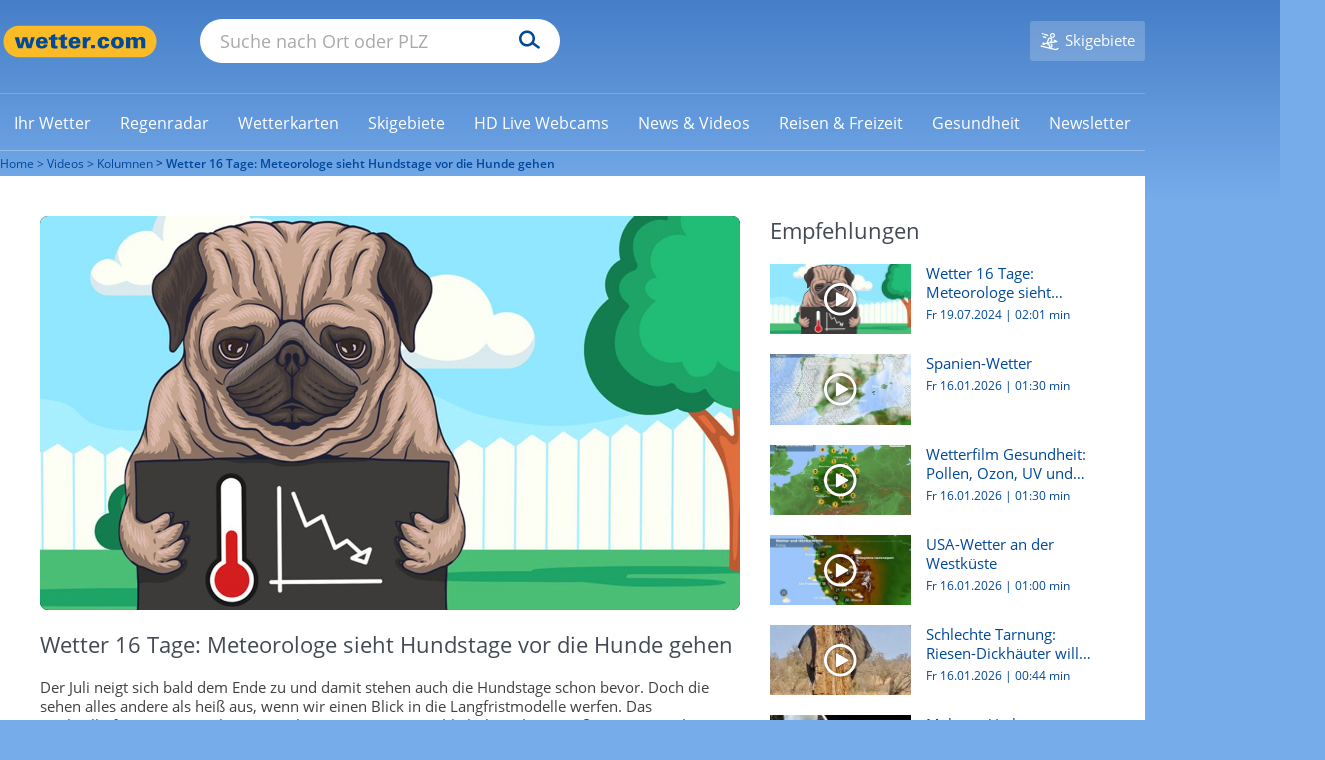

--- FILE ---
content_type: text/html; charset=UTF-8
request_url: https://www.wetter.com/videos/kolumnen/16-tage-wetterprognose-deutschland-temperatursturz-meteorologe-sieht-schlappe-hundstage/669a62befb3b9e14d502c6c3
body_size: 67887
content:





<!DOCTYPE html>
<html lang="de-DE">
    <head>
        <meta charset="UTF-8" />
        <title>Wetter 16 Tage: Meteorologe sieht Hundstage vor die Hunde gehen | wetter.com</title>

        <meta name="description" content="Der Juli neigt sich bald dem Ende zu und damit stehen auch die Hundstage schon bevor. Doch die sehen alles andere als heiß aus, wenn wir einen Blick in die Langfristmodelle werfen. Das wechselhafte Wetter mit eher angenehmen Temperaturen bleibt bestehen. Große Hitze ist nicht zu sehen. Auch zum Monatswechsel..." />
        <meta name="msapplication-config" content="none" />
        <meta name="robots" content="INDEX,FOLLOW,NOODP,NOYDIR,NOARCHIVE,max-snippet:-1,max-image-preview:large,max-video-preview:-1" />

        
        <meta name="viewport" content="width=device-width, initial-scale=1.0, maximum-scale=1.0, user-scalable=no">
        <meta name="twitter:dnt" content="on">
        <link rel="apple-touch-icon" sizes="60x60" href="https://cs3.wettercomassets.com/wcomv5/images/icons/favicon/60x60.png">
<link rel="apple-touch-icon" sizes="76x76" href="https://cs3.wettercomassets.com/wcomv5/images/icons/favicon/76x76.png">
<link rel="apple-touch-icon" sizes="120x120" href="https://cs3.wettercomassets.com/wcomv5/images/icons/favicon/120x120.png">
<link rel="apple-touch-icon" sizes="152x152" href="https://cs3.wettercomassets.com/wcomv5/images/icons/favicon/152x152.png">
<link rel="apple-touch-icon" sizes="180x180" href="https://cs3.wettercomassets.com/wcomv5/images/icons/favicon/180x180.png">
<link rel="icon" type="image/png" sizes="16x16" href="https://cs3.wettercomassets.com/wcomv5/images/icons/favicon/16x16.png">
<link rel="icon" type="image/png" sizes="32x32" href="https://cs3.wettercomassets.com/wcomv5/images/icons/favicon/32x32.png">
<link rel="icon" type="image/png" sizes="48x48" href="https://cs3.wettercomassets.com/wcomv5/images/icons/favicon/48x48.png">
<link rel="shortcut icon" type="image/x-icon" href="https://cs3.wettercomassets.com/wcomv5/images/icons/favicon/favicon.ico">
<link rel="manifest" href="/manifest.json">
        <meta property="fb:app_id" content="410278665655355" />
<meta property="fb:pages" content="46856808501" />
<meta property="fb:page_id" content="46856808501" />
<meta property="og:site_name" content="wetter.com" />
<meta property="og:title" content="Wetter 16 Tage: Meteorologe sieht Hundstage vor die Hunde gehen | wetter.com" />
<meta property="og:description" content="Der Juli neigt sich bald dem Ende zu und damit stehen auch die Hundstage schon bevor. Doch die sehen alles andere als heiß aus, wenn wir einen Blick in die Langfristmodelle werfen. Das wechselhafte Wetter mit eher angenehmen Temperaturen bleibt bestehen. Große Hitze ist nicht zu sehen. Auch zum Monatswechsel..." />
<meta property="og:locale" content="de_DE" />


            <meta property="al:android:url" content="wettercom://video/669a62befb3b9e14d502c6c3" />
    <meta property="al:android:app_name" content="wetter.com" />
    <meta property="al:android:package" content="com.wetter.androidclient" />
    <link rel="alternate" href="android-app://com.wetter.androidclient/wettercom/video/669a62befb3b9e14d502c6c3" />
<meta property="og:image" content="https://cs3.wettercomassets.com/thumbnails/variants/669a62befb3b9e14d502c6c3/16x9_player.jpg?2024071914" />
<meta property="og:type" content="video.other" />
<meta name="twitter:card" content="summary_large_image">
<meta name="twitter:site" content="@wettercom">
<meta name="twitter:title" content="Wetter 16 Tage: Meteorologe sieht Hundstage vor die Hunde gehen | wetter.com">
<meta name="twitter:description" content="Der Juli neigt sich bald dem Ende zu und damit stehen auch die Hundstage schon bevor. Doch die sehen alles andere als heiß aus, wenn wir einen Blick in die Langfristmodelle werfen. Das wechselhafte Wetter mit eher angenehmen Temperaturen bleibt bestehen. Große Hitze ist nicht zu sehen. Auch zum Monatswechsel...">
<meta name="twitter:image" content="https://cs3.wettercomassets.com/thumbnails/variants/669a62befb3b9e14d502c6c3/16x9_player.jpg?2024071914">
<meta name="google-site-verification" content="IwCMKI7JhmFFms6gjuZ11Pvk_BQYxydRztCIt6aD9K8" />



<meta name="p:domain_verify" content="fb75e4a67aada65f93748fee389b6e5e" />
        <link rel="stylesheet" href="https://cs3.wettercomassets.com/wcomv5/css/fonts.min.css?202601151056" media="all" data-device="style" />
<link rel="preload" href="https://cs3.wettercomassets.com/wcomv5/fonts/opensans/v15/normal300.woff" as="font" type="font/woff" crossorigin />
<link rel="preload" href="https://cs3.wettercomassets.com/wcomv5/fonts/opensans/v15/normal400.woff" as="font" type="font/woff" crossorigin />
<link rel="preload" href="https://cs3.wettercomassets.com/wcomv5/fonts/opensans/v15/normal600.woff" as="font" type="font/woff" crossorigin />
<link rel="preload" href="https://cs3.wettercomassets.com/wcomv5/fonts/opensans/v15/italic.woff" as="font" type="font/woff" crossorigin />

                    <meta name="datePublished" content="2024-07-19T14:56:00+02:00">
        
        
                
                                                                        <link rel="alternate" hreflang="de-AT" href="https://at.wetter.com/videos/kolumnen/16-tage-wetterprognose-deutschland-temperatursturz-meteorologe-sieht-schlappe-hundstage/669a62befb3b9e14d502c6c3" />
                                            <link rel="alternate" hreflang="de-CH" href="https://ch.wetter.com/videos/kolumnen/16-tage-wetterprognose-deutschland-temperatursturz-meteorologe-sieht-schlappe-hundstage/669a62befb3b9e14d502c6c3" />
                                            <link rel="alternate" hreflang="de-DE" href="https://www.wetter.com/videos/kolumnen/16-tage-wetterprognose-deutschland-temperatursturz-meteorologe-sieht-schlappe-hundstage/669a62befb3b9e14d502c6c3" />
                                    <link rel="alternate" hreflang="x-default" href="https://www.wetter.com/videos/kolumnen/16-tage-wetterprognose-deutschland-temperatursturz-meteorologe-sieht-schlappe-hundstage/669a62befb3b9e14d502c6c3" />
                                                        <link rel="canonical" href="https://www.wetter.com/videos/kolumnen/16-tage-wetterprognose-deutschland-temperatursturz-meteorologe-sieht-schlappe-hundstage/669a62befb3b9e14d502c6c3"/>
            
    

        
                        <script>
                window.envLocale = 'www';
                window.userDevice = 'style';
                window.assetsBaseDir = 'https://cs3.wettercomassets.com/wcomv5/images/';
                window.Wetter = window.Wetter || {};
                window.Wetter.cmpSetup = {};
                window.dataLayer = window.dataLayer || [];
                window.googletag = window.googletag || {cmd: []};
                window.adHandler = window.adHandler || {cmd: []};
                window.hasDisplayAds = true;
                window.hasMbanner = false;
                window.hasOutbrain = true;
                window.isPayUser = window.localStorage.getItem('wcom_cmp_pu') !== null;
                window.customAdSlot = 'editorial';

                window.gtag = function () {
                    window.dataLayer.push(arguments);
                };
                                window.addEventListener('beforeinstallprompt', (e) => {
                    e.preventDefault();
                    return false;
                });
            </script>

                            
<link href="https://cs3.wettercomassets.com" rel="preconnect" crossorigin/>
<link href="https://cs3.wettercomassets.com" rel="dns-prefetch" crossorigin/>
    <link href="https://static-radar.wettercomassets.com" rel="preconnect" crossorigin/>
    <link href="https://static-radar.wettercomassets.com" rel="dns-prefetch" crossorigin/>
    <link href="https://app.usercentrics.eu" rel="preconnect" crossorigin/>
    <link href="https://app.usercentrics.eu" rel="dns-prefetch" crossorigin/>
    <link href="https://www.googletagmanager.com" rel="preconnect" crossorigin/>
    <link href="https://www.googletagmanager.com" rel="dns-prefetch" crossorigin/>
        <link href="https://widgets.outbrain.com" rel="preconnect" crossorigin/>
    <link href="https://widgets.outbrain.com" rel="dns-prefetch" crossorigin/>
    
<script src="https://cs3.wettercomassets.com/wcomv5/assets/runtime.63c07649.js"></script><script src="https://cs3.wettercomassets.com/wcomv5/assets/0.dff7f7b4.js"></script><script src="https://cs3.wettercomassets.com/wcomv5/assets/1.3989ce83.js"></script><script src="https://cs3.wettercomassets.com/wcomv5/assets/sparta.764e6875.js"></script>

<link href="https://cs3.wettercomassets.com/wcomv5/css/icons/icons.min.css?202601151056" type="text/css" rel="stylesheet">

            <link rel="preload stylesheet" as="style" href="https://cs3.wettercomassets.com/wcomv5/assets/sparta.f6588ae0.css" />
        <link rel="preload stylesheet" as="style" media="screen and (max-width:63.99em)" href="https://cs3.wettercomassets.com/wcomv5/assets/sparta.f6588ae0.portable.css" />
        <link rel="preload stylesheet" as="style" media="screen and (max-width:47.99em)" href="https://cs3.wettercomassets.com/wcomv5/assets/sparta.f6588ae0.palm.css" />
        <link rel="preload stylesheet" as="style" media="screen and (min-width:48em) and (max-width:63.99em)" href="https://cs3.wettercomassets.com/wcomv5/assets/sparta.f6588ae0.lap.css" />
        <link rel="preload stylesheet" as="style" media="screen and (min-width:64em)" href="https://cs3.wettercomassets.com/wcomv5/assets/sparta.f6588ae0.desk.css" />
    
            
            <script type="application/javascript" src="https://health.wetter.com/check.js" data-check-id="162e3d86" async></script>
        
    


<link rel="amphtml" href="/videos/kolumnen/16-tage-wetterprognose-deutschland-temperatursturz-meteorologe-sieht-schlappe-hundstage/669a62befb3b9e14d502c6c3.amp.html" />    <script src="https://cs3.wettercomassets.com/wcomv5/assets/player.9ee337cb.js"></script>

        <link rel="stylesheet" media="print" href="https://cs3.wettercomassets.com/wcomv5/css/print.css?202601151056" />
        <link rel="search" type="application/opensearchdescription+xml" href="https://cs3.wettercomassets.com/wcomv5/files/opensearch/search.xml" title="wetter.com"/>
        <link rel="alternate" type="application/rss+xml" title="wetter.com RSS Feed" href="https://www.wetter.com/wetter_rss/wetter.xml" />

                    <script>
		    if ('undefined' !== typeof advertising) {
        advertising.Data.parameters.mode = "common";
        advertising.Data.parameters.type = "video";
        advertising.Data.site = "DE";
        advertising.Data.tracking_url = "/videos/";
        advertising.Data.parameters.keywords = "";
    }
    </script>
        
        <script>
            window.optDatafile = "{\"accountId\":\"3128471043\",\"projectId\":\"20692411876\",\"revision\":\"824\",\"attributes\":[{\"id\":\"20715850695\",\"key\":\"device\"},{\"id\":\"20936350828\",\"key\":\"wcom_country\"},{\"id\":\"21852912529\",\"key\":\"locationCode\"},{\"id\":\"22285361439\",\"key\":\"has_review\"},{\"id\":\"22323900327\",\"key\":\"forecast_type\"}],\"audiences\":[{\"id\":\"$opt_dummy_audience\",\"name\":\"Optimizely-Generated Audience for Backwards Compatibility\",\"conditions\":\"[\\\"or\\\", {\\\"match\\\": \\\"exact\\\", \\\"name\\\": \\\"$opt_dummy_attribute\\\", \\\"type\\\": \\\"custom_attribute\\\", \\\"value\\\": \\\"$opt_dummy_value\\\"}]\"}],\"version\":\"4\",\"events\":[{\"id\":\"22372843471\",\"experimentIds\":[],\"key\":\"snack_story_swipe\"},{\"id\":\"22457502319\",\"experimentIds\":[],\"key\":\"review_story_swipe\"},{\"id\":\"22465872227\",\"experimentIds\":[],\"key\":\"snack_story_click\"},{\"id\":\"22479121770\",\"experimentIds\":[],\"key\":\"snack_story_complete\"},{\"id\":\"22486670528\",\"experimentIds\":[],\"key\":\"review_story_complete\"},{\"id\":\"22509730652\",\"experimentIds\":[],\"key\":\"review_story_click\"},{\"id\":\"25783610876\",\"experimentIds\":[],\"key\":\"toolbar_story_open\"},{\"id\":\"25795200624\",\"experimentIds\":[],\"key\":\"toolbar_story_close\"}],\"integrations\":[],\"holdouts\":[],\"anonymizeIP\":true,\"botFiltering\":false,\"typedAudiences\":[],\"variables\":[],\"environmentKey\":\"production\",\"sdkKey\":\"Lq8QtXoyMEwkaziHKJ8Ec\",\"featureFlags\":[{\"id\":\"30079\",\"key\":\"wr-2518_story\",\"rolloutId\":\"rollout-30079-20745270215\",\"experimentIds\":[],\"variables\":[]},{\"id\":\"44383\",\"key\":\"wr-3063_ad_separation\",\"rolloutId\":\"rollout-44383-20745270215\",\"experimentIds\":[],\"variables\":[]},{\"id\":\"115015\",\"key\":\"wr-4077_16days_nearcast\",\"rolloutId\":\"rollout-115015-20745270215\",\"experimentIds\":[],\"variables\":[]},{\"id\":\"116445\",\"key\":\"wr-4312_new_data_layer\",\"rolloutId\":\"rollout-116445-20745270215\",\"experimentIds\":[],\"variables\":[]},{\"id\":\"176823\",\"key\":\"wr-4633_outbrain\",\"rolloutId\":\"rollout-176823-20745270215\",\"experimentIds\":[],\"variables\":[]},{\"id\":\"176825\",\"key\":\"wr-4633_outbrain_mobile\",\"rolloutId\":\"rollout-176825-20745270215\",\"experimentIds\":[],\"variables\":[]},{\"id\":\"205586\",\"key\":\"wr-4816_outbrain_desktop\",\"rolloutId\":\"rollout-205586-20745270215\",\"experimentIds\":[],\"variables\":[]},{\"id\":\"216735\",\"key\":\"wr-4878_outbrain_desktop_homepage\",\"rolloutId\":\"rollout-216735-20745270215\",\"experimentIds\":[],\"variables\":[]},{\"id\":\"221843\",\"key\":\"wr-4878_outbrain_desktop_homepage_experiment\",\"rolloutId\":\"rollout-221843-20745270215\",\"experimentIds\":[],\"variables\":[]},{\"id\":\"235599\",\"key\":\"wr-4941_outbrain_feed\",\"rolloutId\":\"rollout-235599-20745270215\",\"experimentIds\":[],\"variables\":[]},{\"id\":\"235668\",\"key\":\"wr-4941_outbrain_feed_mobile\",\"rolloutId\":\"rollout-235668-20745270215\",\"experimentIds\":[],\"variables\":[]},{\"id\":\"243591\",\"key\":\"wr-4288_rain_module_desktop\",\"rolloutId\":\"rollout-243591-20745270215\",\"experimentIds\":[],\"variables\":[]},{\"id\":\"247908\",\"key\":\"wr-4974_new_data_layer\",\"rolloutId\":\"rollout-247908-20745270215\",\"experimentIds\":[],\"variables\":[]},{\"id\":\"290926\",\"key\":\"wr-4750_player_test\",\"rolloutId\":\"rollout-290926-20745270215\",\"experimentIds\":[],\"variables\":[]},{\"id\":\"326103\",\"key\":\"wr-5232_poc_rollout\",\"rolloutId\":\"rollout-326103-20745270215\",\"experimentIds\":[],\"variables\":[]},{\"id\":\"326119\",\"key\":\"wr-5232_poc_rollout_control\",\"rolloutId\":\"rollout-326119-20745270215\",\"experimentIds\":[],\"variables\":[]},{\"id\":\"374522\",\"key\":\"wr-5497_server\",\"rolloutId\":\"rollout-374522-20745270215\",\"experimentIds\":[],\"variables\":[]},{\"id\":\"374523\",\"key\":\"wr-5497_client\",\"rolloutId\":\"rollout-374523-20745270215\",\"experimentIds\":[],\"variables\":[]},{\"id\":\"374524\",\"key\":\"wr-5497_hybrid\",\"rolloutId\":\"rollout-374524-20745270215\",\"experimentIds\":[],\"variables\":[]},{\"id\":\"374525\",\"key\":\"wr-5497_fallback\",\"rolloutId\":\"rollout-374525-20745270215\",\"experimentIds\":[],\"variables\":[]},{\"id\":\"382815\",\"key\":\"wr-5497_enabled\",\"rolloutId\":\"rollout-382815-20745270215\",\"experimentIds\":[],\"variables\":[]},{\"id\":\"382824\",\"key\":\"wr-5232_enabled\",\"rolloutId\":\"rollout-382824-20745270215\",\"experimentIds\":[],\"variables\":[]},{\"id\":\"386413\",\"key\":\"wr-5668_enabled\",\"rolloutId\":\"rollout-386413-20745270215\",\"experimentIds\":[],\"variables\":[]},{\"id\":\"386419\",\"key\":\"wr-5668_deat_control\",\"rolloutId\":\"rollout-386419-20745270215\",\"experimentIds\":[],\"variables\":[]},{\"id\":\"386422\",\"key\":\"wr-5668_deat_glomex_2\",\"rolloutId\":\"rollout-386422-20745270215\",\"experimentIds\":[],\"variables\":[]},{\"id\":\"386425\",\"key\":\"wr-5668_ch_control\",\"rolloutId\":\"rollout-386425-20745270215\",\"experimentIds\":[],\"variables\":[]},{\"id\":\"386426\",\"key\":\"wr-5668_ch_glomex_2\",\"rolloutId\":\"rollout-386426-20745270215\",\"experimentIds\":[],\"variables\":[]},{\"id\":\"390788\",\"key\":\"wr-5668_ch_enabled\",\"rolloutId\":\"rollout-390788-20745270215\",\"experimentIds\":[],\"variables\":[]},{\"id\":\"416736\",\"key\":\"wr-5696_variations\",\"rolloutId\":\"rollout-416736-20745270215\",\"experimentIds\":[],\"variables\":[]},{\"id\":\"435382\",\"key\":\"wr-5806_enabled\",\"rolloutId\":\"rollout-435382-20745270215\",\"experimentIds\":[],\"variables\":[]},{\"id\":\"435392\",\"key\":\"wr-5806_20s\",\"rolloutId\":\"rollout-435392-20745270215\",\"experimentIds\":[],\"variables\":[]},{\"id\":\"435393\",\"key\":\"wr-5806_25s\",\"rolloutId\":\"rollout-435393-20745270215\",\"experimentIds\":[],\"variables\":[]},{\"id\":\"435395\",\"key\":\"wr-5806_30s\",\"rolloutId\":\"rollout-435395-20745270215\",\"experimentIds\":[],\"variables\":[]},{\"id\":\"435409\",\"key\":\"wr-5806_enabled_ch\",\"rolloutId\":\"rollout-435409-20745270215\",\"experimentIds\":[],\"variables\":[]},{\"id\":\"435414\",\"key\":\"wr-5806_20s_ch\",\"rolloutId\":\"rollout-435414-20745270215\",\"experimentIds\":[],\"variables\":[]},{\"id\":\"435419\",\"key\":\"wr-5806_25s_ch\",\"rolloutId\":\"rollout-435419-20745270215\",\"experimentIds\":[],\"variables\":[]},{\"id\":\"435420\",\"key\":\"wr-5806_30s_ch\",\"rolloutId\":\"rollout-435420-20745270215\",\"experimentIds\":[],\"variables\":[]},{\"id\":\"435421\",\"key\":\"wr-5806_enabled_at\",\"rolloutId\":\"rollout-435421-20745270215\",\"experimentIds\":[],\"variables\":[]},{\"id\":\"435422\",\"key\":\"wr-5806_20s_at\",\"rolloutId\":\"rollout-435422-20745270215\",\"experimentIds\":[],\"variables\":[]},{\"id\":\"435424\",\"key\":\"wr-5806_25s_at\",\"rolloutId\":\"rollout-435424-20745270215\",\"experimentIds\":[],\"variables\":[]},{\"id\":\"435425\",\"key\":\"wr-5806_30s_at\",\"rolloutId\":\"rollout-435425-20745270215\",\"experimentIds\":[],\"variables\":[]},{\"id\":\"489168\",\"key\":\"wr-6099\",\"rolloutId\":\"rollout-489168-20745270215\",\"experimentIds\":[],\"variables\":[]},{\"id\":\"489209\",\"key\":\"wr-6099_mobile\",\"rolloutId\":\"rollout-489209-20745270215\",\"experimentIds\":[],\"variables\":[]}],\"rollouts\":[{\"id\":\"rollout-30079-20745270215\",\"experiments\":[{\"id\":\"default-rollout-30079-20745270215\",\"key\":\"default-rollout-30079-20745270215\",\"status\":\"Running\",\"layerId\":\"rollout-30079-20745270215\",\"variations\":[{\"id\":\"88610\",\"key\":\"off\",\"featureEnabled\":false,\"variables\":[]}],\"trafficAllocation\":[{\"entityId\":\"88610\",\"endOfRange\":10000}],\"forcedVariations\":{},\"audienceIds\":[],\"audienceConditions\":[]}]},{\"id\":\"rollout-44383-20745270215\",\"experiments\":[{\"id\":\"default-rollout-44383-20745270215\",\"key\":\"default-rollout-44383-20745270215\",\"status\":\"Running\",\"layerId\":\"rollout-44383-20745270215\",\"variations\":[{\"id\":\"133469\",\"key\":\"off\",\"featureEnabled\":false,\"variables\":[]}],\"trafficAllocation\":[{\"entityId\":\"133469\",\"endOfRange\":10000}],\"forcedVariations\":{},\"audienceIds\":[],\"audienceConditions\":[]}]},{\"id\":\"rollout-115015-20745270215\",\"experiments\":[{\"id\":\"default-rollout-115015-20745270215\",\"key\":\"default-rollout-115015-20745270215\",\"status\":\"Running\",\"layerId\":\"rollout-115015-20745270215\",\"variations\":[{\"id\":\"358246\",\"key\":\"off\",\"featureEnabled\":false,\"variables\":[]}],\"trafficAllocation\":[{\"entityId\":\"358246\",\"endOfRange\":10000}],\"forcedVariations\":{},\"audienceIds\":[],\"audienceConditions\":[]}]},{\"id\":\"rollout-116445-20745270215\",\"experiments\":[{\"id\":\"default-rollout-116445-20745270215\",\"key\":\"default-rollout-116445-20745270215\",\"status\":\"Running\",\"layerId\":\"rollout-116445-20745270215\",\"variations\":[{\"id\":\"362780\",\"key\":\"off\",\"featureEnabled\":false,\"variables\":[]}],\"trafficAllocation\":[{\"entityId\":\"362780\",\"endOfRange\":10000}],\"forcedVariations\":{},\"audienceIds\":[],\"audienceConditions\":[]}]},{\"id\":\"rollout-176823-20745270215\",\"experiments\":[{\"id\":\"default-rollout-176823-20745270215\",\"key\":\"default-rollout-176823-20745270215\",\"status\":\"Running\",\"layerId\":\"rollout-176823-20745270215\",\"variations\":[{\"id\":\"578277\",\"key\":\"off\",\"featureEnabled\":false,\"variables\":[]}],\"trafficAllocation\":[{\"entityId\":\"578277\",\"endOfRange\":10000}],\"forcedVariations\":{},\"audienceIds\":[],\"audienceConditions\":[]}]},{\"id\":\"rollout-176825-20745270215\",\"experiments\":[{\"id\":\"default-rollout-176825-20745270215\",\"key\":\"default-rollout-176825-20745270215\",\"status\":\"Running\",\"layerId\":\"rollout-176825-20745270215\",\"variations\":[{\"id\":\"578291\",\"key\":\"off\",\"featureEnabled\":false,\"variables\":[]}],\"trafficAllocation\":[{\"entityId\":\"578291\",\"endOfRange\":10000}],\"forcedVariations\":{},\"audienceIds\":[],\"audienceConditions\":[]}]},{\"id\":\"rollout-205586-20745270215\",\"experiments\":[{\"id\":\"default-rollout-205586-20745270215\",\"key\":\"default-rollout-205586-20745270215\",\"status\":\"Running\",\"layerId\":\"rollout-205586-20745270215\",\"variations\":[{\"id\":\"680004\",\"key\":\"off\",\"featureEnabled\":false,\"variables\":[]}],\"trafficAllocation\":[{\"entityId\":\"680004\",\"endOfRange\":10000}],\"forcedVariations\":{},\"audienceIds\":[],\"audienceConditions\":[]}]},{\"id\":\"rollout-216735-20745270215\",\"experiments\":[{\"id\":\"default-rollout-216735-20745270215\",\"key\":\"default-rollout-216735-20745270215\",\"status\":\"Running\",\"layerId\":\"rollout-216735-20745270215\",\"variations\":[{\"id\":\"708623\",\"key\":\"off\",\"featureEnabled\":false,\"variables\":[]}],\"trafficAllocation\":[{\"entityId\":\"708623\",\"endOfRange\":10000}],\"forcedVariations\":{},\"audienceIds\":[],\"audienceConditions\":[]}]},{\"id\":\"rollout-221843-20745270215\",\"experiments\":[{\"id\":\"default-rollout-221843-20745270215\",\"key\":\"default-rollout-221843-20745270215\",\"status\":\"Running\",\"layerId\":\"rollout-221843-20745270215\",\"variations\":[{\"id\":\"725894\",\"key\":\"off\",\"featureEnabled\":false,\"variables\":[]}],\"trafficAllocation\":[{\"entityId\":\"725894\",\"endOfRange\":10000}],\"forcedVariations\":{},\"audienceIds\":[],\"audienceConditions\":[]}]},{\"id\":\"rollout-235599-20745270215\",\"experiments\":[{\"id\":\"default-rollout-235599-20745270215\",\"key\":\"default-rollout-235599-20745270215\",\"status\":\"Running\",\"layerId\":\"rollout-235599-20745270215\",\"variations\":[{\"id\":\"788519\",\"key\":\"off\",\"featureEnabled\":false,\"variables\":[]}],\"trafficAllocation\":[{\"entityId\":\"788519\",\"endOfRange\":10000}],\"forcedVariations\":{},\"audienceIds\":[],\"audienceConditions\":[]}]},{\"id\":\"rollout-235668-20745270215\",\"experiments\":[{\"id\":\"default-rollout-235668-20745270215\",\"key\":\"default-rollout-235668-20745270215\",\"status\":\"Running\",\"layerId\":\"rollout-235668-20745270215\",\"variations\":[{\"id\":\"788718\",\"key\":\"off\",\"featureEnabled\":false,\"variables\":[]}],\"trafficAllocation\":[{\"entityId\":\"788718\",\"endOfRange\":10000}],\"forcedVariations\":{},\"audienceIds\":[],\"audienceConditions\":[]}]},{\"id\":\"rollout-243591-20745270215\",\"experiments\":[{\"id\":\"default-rollout-243591-20745270215\",\"key\":\"default-rollout-243591-20745270215\",\"status\":\"Running\",\"layerId\":\"rollout-243591-20745270215\",\"variations\":[{\"id\":\"811047\",\"key\":\"off\",\"featureEnabled\":false,\"variables\":[]}],\"trafficAllocation\":[{\"entityId\":\"811047\",\"endOfRange\":10000}],\"forcedVariations\":{},\"audienceIds\":[],\"audienceConditions\":[]}]},{\"id\":\"rollout-247908-20745270215\",\"experiments\":[{\"id\":\"default-rollout-247908-20745270215\",\"key\":\"default-rollout-247908-20745270215\",\"status\":\"Running\",\"layerId\":\"rollout-247908-20745270215\",\"variations\":[{\"id\":\"826465\",\"key\":\"off\",\"featureEnabled\":false,\"variables\":[]}],\"trafficAllocation\":[{\"entityId\":\"826465\",\"endOfRange\":10000}],\"forcedVariations\":{},\"audienceIds\":[],\"audienceConditions\":[]}]},{\"id\":\"rollout-290926-20745270215\",\"experiments\":[{\"id\":\"default-rollout-290926-20745270215\",\"key\":\"default-rollout-290926-20745270215\",\"status\":\"Running\",\"layerId\":\"rollout-290926-20745270215\",\"variations\":[{\"id\":\"907864\",\"key\":\"off\",\"featureEnabled\":false,\"variables\":[]}],\"trafficAllocation\":[{\"entityId\":\"907864\",\"endOfRange\":10000}],\"forcedVariations\":{},\"audienceIds\":[],\"audienceConditions\":[]}]},{\"id\":\"rollout-326103-20745270215\",\"experiments\":[{\"id\":\"default-rollout-326103-20745270215\",\"key\":\"default-rollout-326103-20745270215\",\"status\":\"Running\",\"layerId\":\"rollout-326103-20745270215\",\"variations\":[{\"id\":\"1001202\",\"key\":\"off\",\"featureEnabled\":false,\"variables\":[]}],\"trafficAllocation\":[{\"entityId\":\"1001202\",\"endOfRange\":10000}],\"forcedVariations\":{},\"audienceIds\":[],\"audienceConditions\":[]}]},{\"id\":\"rollout-326119-20745270215\",\"experiments\":[{\"id\":\"default-rollout-326119-20745270215\",\"key\":\"default-rollout-326119-20745270215\",\"status\":\"Running\",\"layerId\":\"rollout-326119-20745270215\",\"variations\":[{\"id\":\"1001243\",\"key\":\"off\",\"featureEnabled\":false,\"variables\":[]}],\"trafficAllocation\":[{\"entityId\":\"1001243\",\"endOfRange\":10000}],\"forcedVariations\":{},\"audienceIds\":[],\"audienceConditions\":[]}]},{\"id\":\"rollout-374522-20745270215\",\"experiments\":[{\"id\":\"default-rollout-374522-20745270215\",\"key\":\"default-rollout-374522-20745270215\",\"status\":\"Running\",\"layerId\":\"rollout-374522-20745270215\",\"variations\":[{\"id\":\"1177739\",\"key\":\"off\",\"featureEnabled\":false,\"variables\":[]}],\"trafficAllocation\":[{\"entityId\":\"1177739\",\"endOfRange\":10000}],\"forcedVariations\":{},\"audienceIds\":[],\"audienceConditions\":[]}]},{\"id\":\"rollout-374523-20745270215\",\"experiments\":[{\"id\":\"default-rollout-374523-20745270215\",\"key\":\"default-rollout-374523-20745270215\",\"status\":\"Running\",\"layerId\":\"rollout-374523-20745270215\",\"variations\":[{\"id\":\"1177741\",\"key\":\"off\",\"featureEnabled\":false,\"variables\":[]}],\"trafficAllocation\":[{\"entityId\":\"1177741\",\"endOfRange\":10000}],\"forcedVariations\":{},\"audienceIds\":[],\"audienceConditions\":[]}]},{\"id\":\"rollout-374524-20745270215\",\"experiments\":[{\"id\":\"default-rollout-374524-20745270215\",\"key\":\"default-rollout-374524-20745270215\",\"status\":\"Running\",\"layerId\":\"rollout-374524-20745270215\",\"variations\":[{\"id\":\"1177743\",\"key\":\"off\",\"featureEnabled\":false,\"variables\":[]}],\"trafficAllocation\":[{\"entityId\":\"1177743\",\"endOfRange\":10000}],\"forcedVariations\":{},\"audienceIds\":[],\"audienceConditions\":[]}]},{\"id\":\"rollout-374525-20745270215\",\"experiments\":[{\"id\":\"default-rollout-374525-20745270215\",\"key\":\"default-rollout-374525-20745270215\",\"status\":\"Running\",\"layerId\":\"rollout-374525-20745270215\",\"variations\":[{\"id\":\"1177745\",\"key\":\"off\",\"featureEnabled\":false,\"variables\":[]}],\"trafficAllocation\":[{\"entityId\":\"1177745\",\"endOfRange\":10000}],\"forcedVariations\":{},\"audienceIds\":[],\"audienceConditions\":[]}]},{\"id\":\"rollout-382815-20745270215\",\"experiments\":[{\"id\":\"default-rollout-382815-20745270215\",\"key\":\"default-rollout-382815-20745270215\",\"status\":\"Running\",\"layerId\":\"rollout-382815-20745270215\",\"variations\":[{\"id\":\"1202512\",\"key\":\"off\",\"featureEnabled\":false,\"variables\":[]}],\"trafficAllocation\":[{\"entityId\":\"1202512\",\"endOfRange\":10000}],\"forcedVariations\":{},\"audienceIds\":[],\"audienceConditions\":[]}]},{\"id\":\"rollout-382824-20745270215\",\"experiments\":[{\"id\":\"default-rollout-382824-20745270215\",\"key\":\"default-rollout-382824-20745270215\",\"status\":\"Running\",\"layerId\":\"rollout-382824-20745270215\",\"variations\":[{\"id\":\"1202541\",\"key\":\"off\",\"featureEnabled\":false,\"variables\":[]}],\"trafficAllocation\":[{\"entityId\":\"1202541\",\"endOfRange\":10000}],\"forcedVariations\":{},\"audienceIds\":[],\"audienceConditions\":[]}]},{\"id\":\"rollout-386413-20745270215\",\"experiments\":[{\"id\":\"default-rollout-386413-20745270215\",\"key\":\"default-rollout-386413-20745270215\",\"status\":\"Running\",\"layerId\":\"rollout-386413-20745270215\",\"variations\":[{\"id\":\"1212029\",\"key\":\"off\",\"featureEnabled\":false,\"variables\":[]}],\"trafficAllocation\":[{\"entityId\":\"1212029\",\"endOfRange\":10000}],\"forcedVariations\":{},\"audienceIds\":[],\"audienceConditions\":[]}]},{\"id\":\"rollout-386419-20745270215\",\"experiments\":[{\"id\":\"default-rollout-386419-20745270215\",\"key\":\"default-rollout-386419-20745270215\",\"status\":\"Running\",\"layerId\":\"rollout-386419-20745270215\",\"variations\":[{\"id\":\"1212043\",\"key\":\"off\",\"featureEnabled\":false,\"variables\":[]}],\"trafficAllocation\":[{\"entityId\":\"1212043\",\"endOfRange\":10000}],\"forcedVariations\":{},\"audienceIds\":[],\"audienceConditions\":[]}]},{\"id\":\"rollout-386422-20745270215\",\"experiments\":[{\"id\":\"default-rollout-386422-20745270215\",\"key\":\"default-rollout-386422-20745270215\",\"status\":\"Running\",\"layerId\":\"rollout-386422-20745270215\",\"variations\":[{\"id\":\"1212051\",\"key\":\"off\",\"featureEnabled\":false,\"variables\":[]}],\"trafficAllocation\":[{\"entityId\":\"1212051\",\"endOfRange\":10000}],\"forcedVariations\":{},\"audienceIds\":[],\"audienceConditions\":[]}]},{\"id\":\"rollout-386425-20745270215\",\"experiments\":[{\"id\":\"default-rollout-386425-20745270215\",\"key\":\"default-rollout-386425-20745270215\",\"status\":\"Running\",\"layerId\":\"rollout-386425-20745270215\",\"variations\":[{\"id\":\"1212062\",\"key\":\"off\",\"featureEnabled\":false,\"variables\":[]}],\"trafficAllocation\":[{\"entityId\":\"1212062\",\"endOfRange\":10000}],\"forcedVariations\":{},\"audienceIds\":[],\"audienceConditions\":[]}]},{\"id\":\"rollout-386426-20745270215\",\"experiments\":[{\"id\":\"default-rollout-386426-20745270215\",\"key\":\"default-rollout-386426-20745270215\",\"status\":\"Running\",\"layerId\":\"rollout-386426-20745270215\",\"variations\":[{\"id\":\"1212066\",\"key\":\"off\",\"featureEnabled\":false,\"variables\":[]}],\"trafficAllocation\":[{\"entityId\":\"1212066\",\"endOfRange\":10000}],\"forcedVariations\":{},\"audienceIds\":[],\"audienceConditions\":[]}]},{\"id\":\"rollout-390788-20745270215\",\"experiments\":[{\"id\":\"default-rollout-390788-20745270215\",\"key\":\"default-rollout-390788-20745270215\",\"status\":\"Running\",\"layerId\":\"rollout-390788-20745270215\",\"variations\":[{\"id\":\"1227497\",\"key\":\"off\",\"featureEnabled\":false,\"variables\":[]}],\"trafficAllocation\":[{\"entityId\":\"1227497\",\"endOfRange\":10000}],\"forcedVariations\":{},\"audienceIds\":[],\"audienceConditions\":[]}]},{\"id\":\"rollout-416736-20745270215\",\"experiments\":[{\"id\":\"default-rollout-416736-20745270215\",\"key\":\"default-rollout-416736-20745270215\",\"status\":\"Running\",\"layerId\":\"rollout-416736-20745270215\",\"variations\":[{\"id\":\"1327317\",\"key\":\"off\",\"featureEnabled\":false,\"variables\":[]}],\"trafficAllocation\":[{\"entityId\":\"1327317\",\"endOfRange\":10000}],\"forcedVariations\":{},\"audienceIds\":[],\"audienceConditions\":[]}]},{\"id\":\"rollout-435382-20745270215\",\"experiments\":[{\"id\":\"default-rollout-435382-20745270215\",\"key\":\"default-rollout-435382-20745270215\",\"status\":\"Running\",\"layerId\":\"rollout-435382-20745270215\",\"variations\":[{\"id\":\"1384262\",\"key\":\"off\",\"featureEnabled\":false,\"variables\":[]}],\"trafficAllocation\":[{\"entityId\":\"1384262\",\"endOfRange\":10000}],\"forcedVariations\":{},\"audienceIds\":[],\"audienceConditions\":[]}]},{\"id\":\"rollout-435392-20745270215\",\"experiments\":[{\"id\":\"default-rollout-435392-20745270215\",\"key\":\"default-rollout-435392-20745270215\",\"status\":\"Running\",\"layerId\":\"rollout-435392-20745270215\",\"variations\":[{\"id\":\"1384283\",\"key\":\"off\",\"featureEnabled\":false,\"variables\":[]}],\"trafficAllocation\":[{\"entityId\":\"1384283\",\"endOfRange\":10000}],\"forcedVariations\":{},\"audienceIds\":[],\"audienceConditions\":[]}]},{\"id\":\"rollout-435393-20745270215\",\"experiments\":[{\"id\":\"default-rollout-435393-20745270215\",\"key\":\"default-rollout-435393-20745270215\",\"status\":\"Running\",\"layerId\":\"rollout-435393-20745270215\",\"variations\":[{\"id\":\"1384286\",\"key\":\"off\",\"featureEnabled\":false,\"variables\":[]}],\"trafficAllocation\":[{\"entityId\":\"1384286\",\"endOfRange\":10000}],\"forcedVariations\":{},\"audienceIds\":[],\"audienceConditions\":[]}]},{\"id\":\"rollout-435395-20745270215\",\"experiments\":[{\"id\":\"default-rollout-435395-20745270215\",\"key\":\"default-rollout-435395-20745270215\",\"status\":\"Running\",\"layerId\":\"rollout-435395-20745270215\",\"variations\":[{\"id\":\"1384292\",\"key\":\"off\",\"featureEnabled\":false,\"variables\":[]}],\"trafficAllocation\":[{\"entityId\":\"1384292\",\"endOfRange\":10000}],\"forcedVariations\":{},\"audienceIds\":[],\"audienceConditions\":[]}]},{\"id\":\"rollout-435409-20745270215\",\"experiments\":[{\"id\":\"default-rollout-435409-20745270215\",\"key\":\"default-rollout-435409-20745270215\",\"status\":\"Running\",\"layerId\":\"rollout-435409-20745270215\",\"variations\":[{\"id\":\"1384331\",\"key\":\"off\",\"featureEnabled\":false,\"variables\":[]}],\"trafficAllocation\":[{\"entityId\":\"1384331\",\"endOfRange\":10000}],\"forcedVariations\":{},\"audienceIds\":[],\"audienceConditions\":[]}]},{\"id\":\"rollout-435414-20745270215\",\"experiments\":[{\"id\":\"default-rollout-435414-20745270215\",\"key\":\"default-rollout-435414-20745270215\",\"status\":\"Running\",\"layerId\":\"rollout-435414-20745270215\",\"variations\":[{\"id\":\"1384341\",\"key\":\"off\",\"featureEnabled\":false,\"variables\":[]}],\"trafficAllocation\":[{\"entityId\":\"1384341\",\"endOfRange\":10000}],\"forcedVariations\":{},\"audienceIds\":[],\"audienceConditions\":[]}]},{\"id\":\"rollout-435419-20745270215\",\"experiments\":[{\"id\":\"default-rollout-435419-20745270215\",\"key\":\"default-rollout-435419-20745270215\",\"status\":\"Running\",\"layerId\":\"rollout-435419-20745270215\",\"variations\":[{\"id\":\"1384351\",\"key\":\"off\",\"featureEnabled\":false,\"variables\":[]}],\"trafficAllocation\":[{\"entityId\":\"1384351\",\"endOfRange\":10000}],\"forcedVariations\":{},\"audienceIds\":[],\"audienceConditions\":[]}]},{\"id\":\"rollout-435420-20745270215\",\"experiments\":[{\"id\":\"default-rollout-435420-20745270215\",\"key\":\"default-rollout-435420-20745270215\",\"status\":\"Running\",\"layerId\":\"rollout-435420-20745270215\",\"variations\":[{\"id\":\"1384353\",\"key\":\"off\",\"featureEnabled\":false,\"variables\":[]}],\"trafficAllocation\":[{\"entityId\":\"1384353\",\"endOfRange\":10000}],\"forcedVariations\":{},\"audienceIds\":[],\"audienceConditions\":[]}]},{\"id\":\"rollout-435421-20745270215\",\"experiments\":[{\"id\":\"default-rollout-435421-20745270215\",\"key\":\"default-rollout-435421-20745270215\",\"status\":\"Running\",\"layerId\":\"rollout-435421-20745270215\",\"variations\":[{\"id\":\"1384355\",\"key\":\"off\",\"featureEnabled\":false,\"variables\":[]}],\"trafficAllocation\":[{\"entityId\":\"1384355\",\"endOfRange\":10000}],\"forcedVariations\":{},\"audienceIds\":[],\"audienceConditions\":[]}]},{\"id\":\"rollout-435422-20745270215\",\"experiments\":[{\"id\":\"default-rollout-435422-20745270215\",\"key\":\"default-rollout-435422-20745270215\",\"status\":\"Running\",\"layerId\":\"rollout-435422-20745270215\",\"variations\":[{\"id\":\"1384358\",\"key\":\"off\",\"featureEnabled\":false,\"variables\":[]}],\"trafficAllocation\":[{\"entityId\":\"1384358\",\"endOfRange\":10000}],\"forcedVariations\":{},\"audienceIds\":[],\"audienceConditions\":[]}]},{\"id\":\"rollout-435424-20745270215\",\"experiments\":[{\"id\":\"default-rollout-435424-20745270215\",\"key\":\"default-rollout-435424-20745270215\",\"status\":\"Running\",\"layerId\":\"rollout-435424-20745270215\",\"variations\":[{\"id\":\"1384362\",\"key\":\"off\",\"featureEnabled\":false,\"variables\":[]}],\"trafficAllocation\":[{\"entityId\":\"1384362\",\"endOfRange\":10000}],\"forcedVariations\":{},\"audienceIds\":[],\"audienceConditions\":[]}]},{\"id\":\"rollout-435425-20745270215\",\"experiments\":[{\"id\":\"default-rollout-435425-20745270215\",\"key\":\"default-rollout-435425-20745270215\",\"status\":\"Running\",\"layerId\":\"rollout-435425-20745270215\",\"variations\":[{\"id\":\"1384364\",\"key\":\"off\",\"featureEnabled\":false,\"variables\":[]}],\"trafficAllocation\":[{\"entityId\":\"1384364\",\"endOfRange\":10000}],\"forcedVariations\":{},\"audienceIds\":[],\"audienceConditions\":[]}]},{\"id\":\"rollout-489168-20745270215\",\"experiments\":[{\"id\":\"default-rollout-489168-20745270215\",\"key\":\"default-rollout-489168-20745270215\",\"status\":\"Running\",\"layerId\":\"rollout-489168-20745270215\",\"variations\":[{\"id\":\"1554272\",\"key\":\"off\",\"featureEnabled\":false,\"variables\":[]}],\"trafficAllocation\":[{\"entityId\":\"1554272\",\"endOfRange\":10000}],\"forcedVariations\":{},\"audienceIds\":[],\"audienceConditions\":[]}]},{\"id\":\"rollout-489209-20745270215\",\"experiments\":[{\"id\":\"default-rollout-489209-20745270215\",\"key\":\"default-rollout-489209-20745270215\",\"status\":\"Running\",\"layerId\":\"rollout-489209-20745270215\",\"variations\":[{\"id\":\"1554391\",\"key\":\"off\",\"featureEnabled\":false,\"variables\":[]}],\"trafficAllocation\":[{\"entityId\":\"1554391\",\"endOfRange\":10000}],\"forcedVariations\":{},\"audienceIds\":[],\"audienceConditions\":[]}]}],\"experiments\":[],\"groups\":[],\"region\":\"EU\"}";

            if (window.WCOM.isAllowed() && window.location.pathname.indexOf('radar') === -1) {
                window.sessionStorage.setItem('wcom_internal_page', window.location.pathname);
            }
                        if (window.WCOM.isAllowed()) {
                document.cookie = 'receive-cookie-deprecation=1; Secure; Path=/; SameSite=None; Partitioned;  Max-Age=15552000';
            }
        </script>

        <script src="https://cs3.wettercomassets.com/wcomv5/assets/5.6125485e.js"></script><script src="https://cs3.wettercomassets.com/wcomv5/assets/wcom-feature-experiments.e83380a9.js"></script>

                <!-- Google Tag Manager -->

<script>
    dataLayer = [{
        'pageCountry': 'de',
        'pageType': 'editorial',
        'pageTypeDetail': 'videos_adhoc',
        'pageName': 'Wetter 16 Tage: Meteorologe sieht Hundstage vor die Hunde gehen',
        'tcontent': null,
        'tcdist': null,
        'mobileWebType': 'old',

                'pageId': '669a62befb3b9e14d502c6c3',
                        'visitorLoginState': window.Cookies ? Cookies.get('loggedIn') : undefined,
            }];

    function wcomTagmanagerInit() {
        (function (w, d, s, l, i) {
            w[l] = w[l] || [];
            w[l].push({'gtm.start': new Date().getTime(), event: 'gtm.js'});
            var f = d.getElementsByTagName(s)[0], j = d.createElement(s), dl = l != 'dataLayer' ? '&l=' + l : '';
            j.async = true;
            j.src = '//www.googletagmanager.com/gtm.js?id=' + i + dl;
            f.parentNode.insertBefore(j, f);
        })(window, document, 'script', 'dataLayer', 'GTM-PBZZVS');

        window.dataLayer.push({
            event: 'savedata',
            eventCategory: 'Save Data Check',
            eventAction: "connection" in window.navigator && typeof window.navigator.connection.saveData !== "undefined" ? window.navigator.connection.saveData : "unsupported",
            eventLabel: window.navigator.userAgent,
            nonInteraction: true
        });

            }

        advertising.Data.parameters.environment = 'live';
</script>
<!-- End Google Tag Manager -->


                

<script>
    function wcomInitStub() {
        if (typeof window.cmpstub !== 'undefined') {
            window.cmpstub();
            console.log('CMP STUB API', 'initialized');
        }
    }

    </script>

    <script>
        (function () {
            if (typeof window.Wetter.FeatureExperiments.getExperiment === 'function') {
                const isPalm = window.userDevice === 'palm';
                const targetDelivery =  window.Wetter.FeatureExperiments.getExperiment(isPalm ? 'wr-6099_mobile' : 'wr-6099');

                function pushTracking(value) {
                    const targeting = isPalm ? 'ab_6099_m' : 'ab_6099_d';
                    const track = { [targeting]: value };

                    if (window.dataLayer[0]) {
                        window.dataLayer[0] = { ...window.dataLayer[0], ...track };
                    } else {
                        window.dataLayer.push(track);
                    }

                    window.adHandler.cmd.push(() => {
                        window.adHandler.service.setTargeting(targeting, value);
                    });
                }

                if (window.Wetter.FeatureExperiments.isEnabled()) {
                    pushTracking(targetDelivery);

                    if (targetDelivery === 'true') {
                        wcomInitStub();
                    }
                } else {
                    pushTracking('fallback');
                    wcomInitStub();
                }
            } else {
                wcomInitStub();
            }
        })();
    </script>

        <script>
    function contentPassOnload() {
        if (typeof window.cp === 'function') {
            const cpBaseUrl = 'https://cpass.wetter.com';
            const cpPropertyId = 'd14d2899';
            window.cp('create', cpPropertyId, {
                baseUrl: cpBaseUrl,
                        });

            function bodyClass(type) {
                try {
                    function toggle(type) {
                        if (type === 'add') {
                            document.body.classList.add('wcom-cmp-pu');
                        } else {
                            document.body.classList.remove('wcom-cmp-pu');
                        }
                    }

                    if (document.body && document.body.classList) {
                        toggle(type);
                    } else {
                        window.addEventListener('DOMContentLoaded', function () {
                            toggle(type);
                        });
                    }
                } catch (e) {
                    console.warn(e);
                }
            }

            function remember() {
                var storage = window.localStorage.getItem('wcom_cmp_pu');
                window.isPayUser = true;

                if (!storage) {
                    bodyClass('add');
                    window.localStorage.setItem('wcom_cmp_pu', window.btoa(Date.now().toString()));
                }
            }

            function remove() {
                bodyClass('remove');
                window.localStorage.removeItem('wcom_cmp_pu');
                window.isPayUser = false;
            }

            window.cp('authenticate', function (error, user) {
                if (!error && user && user.isLoggedIn() && user.hasValidSubscription()) {
                    remember();
                } else {
                    remove();
                }
            });
        }
    }

    !function(C,o,n,t,P,a,s){C['CPObject']=n;C[n]||(C[n]=function(){(C[n].q=C[n].q||[]).push(arguments)});
        C[n].l=+new Date;a=o.createElement(t);s=o.getElementsByTagName(t)[0];a.src=P;
        a.onload=contentPassOnload;
        s.parentNode.insertBefore(a,s)}(window,document,'cp','script','https://cpass.wetter.com/now.js');
</script>
                    
    










<script id="click-performance">
    const showroomParam = new URLSearchParams(window.location.search).get('cpShowroom');

    window.isShowroom = !!(window.sessionStorage.getItem('wcom_cp_showroom') || showroomParam);

    let showroomFile = 'https://showroom.click-performance.com/fw4-test/WET_ROS.js';
    let frameworkFile = 'https://cs3.wettercomassets.com/wcomv5/js/programmatic/WET_ROSv2.js?202601151056';

    window.wcomIsSticky = window.envLocale === 'www' && window.userDevice === 'palm';
    window.wcomIsSafari = /^((?!(chrome|crios|firefox|fxios|edge|edgios)).)*safari/i.test(window.navigator.userAgent);

    if ('cookieDeprecationLabel' in window.navigator) {
        window.navigator.cookieDeprecationLabel.getValue().then((label) => {
            window.adHandler.cmd.push(function () {
                window.adHandler.service.setTargeting('ModusB', label);
            });
        });
    }

    window.pageAdType = 'video';
    window.somChannels = ['&#039;, &#039;wettertv&#039;, &#039;video&#039;, &#039;669a62befb3b9e14d502c6c3&#039;, &#039;kolumnen&#039;, &#039;16-tage-wetterprognose-deutschland-temperatursturz-meteorologe-sieht-schlappe-hundstage'];

    function detectBrowser() {
        const ua = navigator.userAgent.toLocaleLowerCase();

        if (ua.indexOf('Opera') != -1 || ua.indexOf('opr') != -1) {
            return 'Opera';
        } else if (ua.indexOf('edg') != -1) {
            return 'Edge';
        } else if (ua.indexOf('chrome') != -1) {
            return 'Chrome';
        } else if (ua.indexOf('safari') != -1) {
            return 'Safari';
        } else if (ua.indexOf('firefox') != -1) {
            return 'Firefox';
        } else if (ua.indexOf('msie') != -1) {
            return 'IE';
        } else {
            return 'Unknown';
        }
    }

    window.adHandler.cmd.push(function () {
        const fullbanner = window.adHandler.service.getAdUnit('wetter_premiumfullbanner');
        const fullbannerFb = window.adHandler.service.getAdUnit('wetter_premiumfullbanner_fb');
        const rectangle = window.adHandler.service.getAdUnit('wetter_premiumrectangle');
        const rectangleFb = window.adHandler.service.getAdUnit('wetter_premiumrectangle_fb');
        const premiumSticky = window.adHandler.service.getAdUnit('wetter_premiumstickybanner');

        if (pageAdType === 'video') {
            if (fullbanner) {
                fullbanner.disable('adUnit');
            }

            if (rectangle) {
                rectangle.disable('adUnit');
            }
        }

        if (window.wcomIsSticky) {
            if (fullbanner) {
                fullbanner.disable('adUnit');
            }

            if (fullbannerFb) {
                rectangle.disable('adUnit');
            }

            if (premiumSticky) {
                premiumSticky.enable('adUnit');
            }
        }

            });

    window.adHandler.cmd.push(function () {
        
        window.adHandler.service.setTargeting('allowprogrammatic', 'false');
        window.adHandler.service.setTargeting('ab_test', '11');
        window.adHandler.service.setTargeting('type', 'editorial');
        window.adHandler.service.setTargeting('page_type', 'editorial');
        window.adHandler.service.setTargeting('page_type_detail', 'editorial_video');
        window.adHandler.service.setTargeting('source', '/videos/');
        window.adHandler.service.setTargeting('wcom_country', 'de');
        window.adHandler.service.setTargeting('browser', detectBrowser());
        window.adHandler.service.setTargeting('environment', 'live');
        window.adHandler.service.setTargeting('mobileWebType', 'old');
                                    });

    
    window.adHandler.cmd.push(function () {
        window.adHandler.service.setPrebidExt({
            data: {
                keyvalues: {
                    af: [
                        'bb',
                        'ds',
                        'sa',
                    ],
                    source: '/videos/',
                                                                            },
                adunits: {
                    adunit1: 'disp_wetter.com_sd',
                    adunit2: 'rest',
                },
                sfp: {
                    websiteFeatures: {
                        allowStickies: false,
                    },
                },
            },
        }, ['stroeerCore']);
    });

    function wcomProgrammatic() {
        const head = document.head;
        const teads = document.createElement('script');
        const geoedge = document.createElement('script');

        window.teads_analytics = window.teads_analytics || {};
        window.teads_analytics.analytics_tag_id = "PUB_23872";
        window.teads_analytics.share = window.teads_analytics.share || function () {
            (window.teads_analytics.shared_data = window.teads_analytics.shared_data || []).push(arguments)
        };

        teads.src = "https://a.teads.tv/analytics/tag.js";
        teads.async = true;
        head.appendChild(teads);

        window.grumi = {
            key: '58362b38-647d-4d65-870f-70d3204a714a'
        };
        geoedge.src = '//rumcdn.geoedge.be/58362b38-647d-4d65-870f-70d3204a714a/grumi-ip.js';
        geoedge.async = true;
        head.appendChild(geoedge);
    }
</script>

<script>
    (function () {
        try {
            const flags = {
                www: {
                    file: 'WET_ROS',
                    targeting: 'DE',
                    enabled: 'wr-5806_enabled',
                    groups: ['wr-5806_20s', 'wr-5806_25s', 'wr-5806_30s'],
                },
                at: {
                    file: 'WET_AT_ROS',
                    targeting: 'AT',
                    enabled: 'wr-5806_enabled_ch',
                    groups: ['wr-5806_20s_ch', 'wr-5806_25s_ch', 'wr-5806_30s_ch'],
                },
                ch: {
                    file: 'WET_CH_ROS',
                    targeting: 'CH',
                    enabled: 'wr-5806_enabled_at',
                    groups: ['wr-5806_20s_at', 'wr-5806_25s_at', 'wr-5806_30s_at'],
                },
            }[window.envLocale] ?? null;

            if (typeof window.Wetter.FeatureExperiments.getTargetDelivery === 'function' && frameworkFile && isShowroom === false && flags) {
                const targetDelivery = window.Wetter.FeatureExperiments.getTargetDelivery('wr5806', flags.enabled, flags.groups);
                const isEnabled = window.Wetter.FeatureExperiments.isEnabled();

                if (isEnabled) {
                    frameworkFile = `/js/programmatic/${flags.file}_${targetDelivery}.js`;

                    const track = {
                        ab_5806: targetDelivery,
                    };

                    if (window.dataLayer[0]) {
                        window.dataLayer[0] = Object.assign(window.dataLayer[0], track);
                    } else {
                        window.dataLayer.push(track);
                    }

                    window.adHandler.cmd.push(function () {
                        window.adHandler.service.setTargeting(`${flags.targeting}_a_5806`, targetDelivery);
                        window.adHandler.service.setTargeting(`${flags.targeting}_t_5806`, targetDelivery);
                    });
                }
            }
        } catch (e) {
            console.error(e);
        }
    })();
</script>
<script>
    (function () {
        try {
            const scriptParent = document.querySelector('#click-performance');

            if (scriptParent) {
                const script = document.createElement('script');
                script.src = isShowroom ? showroomFile : frameworkFile;
                scriptParent.insertAdjacentElement('afterend', script);

                if (showroomParam) {
                    window.sessionStorage.setItem('wcom_cp_showroom', 'true');
                }
            }
        } catch (e) {
            console.error(e);
        }
    })();
</script>

<script>
    function wcomAdFrameworkInit() {
        if (typeof wcomProgrammatic === 'function') {
            wcomProgrammatic();
        }

        if (typeof wcomOutbrain === 'function') {
            wcomOutbrain();
        }

        if (typeof wcomAdBlock === 'function') {
            wcomAdBlock();
        }
    }

    window.addEventListener('onWcomCmpLoaded', function () {
        if (window.hasDisplayAds && !window.isPayUser) {
            wcomAdFrameworkInit();
        }
    });
</script>

<script>
    (function() {
        const initTest = new CustomEvent('optInitTest', {
            bubbles: true,
            cancelable: true,
        });

        document.dispatchEvent(initTest);
    })()

    window.adHandler.cmd.push(function () {
        window.adHandler.service.request();
    });
</script>

                            

<script>
    function wcomAdBlock() {
        const script1 = document.createElement('script');
        script1.setAttribute('async', '');
        script1.setAttribute('data-sdk', 'l/1.1.23');
        script1.setAttribute('data-cfasync', 'false');
        script1.setAttribute('charset', 'UTF-8');
        script1.setAttribute('nowprocket', '');
        script1.id = 'yprOqxm';
        script1.src = 'https://html-load.com/loader.min.js';
        script1.data = 'kfpvgbrkab9r4a5rkrqrkwagrw6rzrv8rxag0asrka5abaoagrxa5srxrxabasrkrvabaoaxrx0asrkabrxfaba1raa5a5asrkr9wa1agrw6rzr9rkaia8';
        script1.setAttribute('onload', "(async()=>{var e,t,r,a,o;try{e=e=>{try{confirm('There was a problem loading the page. Please click OK to learn more.')?h.href=t+'?url='+a(h.href)+'&error='+a(e)+'&domain='+r:h.reload()}catch(o){location.href=t+'?eventId=&error=Vml0YWwgQVBJIGJsb2NrZWQ%3D&domain='+r}},t='https://report.error-report.com/modal',r='html-load.com',a=btoa;const n=window,i=document,s=e=>new Promise((t=>{const r=.1*e,a=e+Math.floor(2*Math.random()*r)-r;setTimeout(t,a)})),l=n.addEventListener.bind(n),d=n.postMessage.bind(n),c='message',h=location,m=Math.random,w=clearInterval,g='setAttribute';o=async o=>{try{localStorage.setItem(h.host+'_fa_'+a('last_bfa_at'),Date.now().toString())}catch(f){}setInterval((()=>{i.head.innerHTML='',i.body.innerHTML=''}),100);const n=await fetch('https://error-report.com/report?type=loader_light&url='+a(h.href)+'&error='+a(o)+'&request_id='+a(Math.random().toString().slice(2)),{method:'POST'}).then((e=>e.text())),s=new Promise((e=>{l('message',(t=>{'as_modal_loaded'===t.data&&e()}))}));let d=i.createElement('iframe');d.src=t+'?url='+a(h.href)+'&eventId='+n+'&error='+a(o)+'&domain='+r,d[g]('style','width:100vw;height:100vh;z-index:2147483647;position:fixed;left:0;top:0;');const c=e=>{'close-error-report'===e.data&&(d.remove(),removeEventListener('message',c))};l('message',c),i.documentElement.appendChild(d);const m=setInterval((()=>{if(!i.contains(d))return w(m);(()=>{const e=d.getBoundingClientRect();return'none'!==getComputedStyle(d).display&&0!==e.width&&0!==e.height})()||(w(m),e(o))}),1e3);await new Promise(((e,t)=>{s.then(e),setTimeout((()=>t(o)),3e3)}))};const f=()=>new Promise(((e,t)=>{let r=m().toString(),a=m().toString();l(c,(e=>e.data===r&&d(a,'*'))),l(c,(t=>t.data===a&&e())),d(r,'*')})),p=async()=>{try{let e=!1;const t=m().toString();if(l(c,(r=>{r.data===t+'_as_res'&&(e=!0)})),d(t+'_as_req','*'),await f(),await s(500),e)return!0}catch(e){}return!1},u=[100,500,1e3],y=a('_bfa_message'+location.hostname);for(let e=0;e<=u.length&&!await p();e++){if(window[y])throw window[y];if(e===u.length-1)throw'Failed to load website properly since '+r+' is tainted. Please allow '+r;await s(u[e])}}catch(n){try{await o(n)}catch(i){e(n)}}})();");
        script1.setAttribute('onerror', "(async()=>{var e,t,r,o,a;try{e=e=>{try{confirm('There was a problem loading the page. Please click OK to learn more.')?h.href=t+'?url='+o(h.href)+'&error='+o(e)+'&domain='+r:h.reload()}catch(a){location.href=t+'?eventId=&error=Vml0YWwgQVBJIGJsb2NrZWQ%3D&domain='+r}},t='https://report.error-report.com/modal',r='html-load.com',o=btoa;const n=window,s=document,i=JSON.parse(atob('WyJodG1sLWxvYWQuY29tIiwiZmIuaHRtbC1sb2FkLmNvbSIsImQzYzhxa3VnZjIwaWR0LmNsb3VkZnJvbnQubmV0IiwiY29udGVudC1sb2FkZXIuY29tIiwiZmIuY29udGVudC1sb2FkZXIuY29tIl0=')),l='addEventListener',d='setAttribute',c='getAttribute',h=location,m='attributes',u=clearInterval,w='as_retry',p=h.hostname,v=n.addEventListener.bind(n),_='__sa_'+window.btoa(window.location.href),b=()=>{const e=e=>{let t=0;for(let r=0,o=e.length;r<o;r++){t=(t<<5)-t+e.charCodeAt(r),t|=0}return t},t=Date.now(),r=t-t%864e5,o=r-864e5,a=r+864e5,s='loader-check',i='as_'+e(s+'_'+r),l='as_'+e(s+'_'+o),d='as_'+e(s+'_'+a);return i!==l&&i!==d&&l!==d&&!!(n[i]||n[l]||n[d])};if(a=async a=>{try{localStorage.setItem(h.host+'_fa_'+o('last_bfa_at'),Date.now().toString())}catch(w){}setInterval((()=>{s.head.innerHTML='',s.body.innerHTML=''}),100);const n=await fetch('https://error-report.com/report?type=loader_light&url='+o(h.href)+'&error='+o(a)+'&request_id='+o(Math.random().toString().slice(2)),{method:'POST'}).then((e=>e.text())),i=new Promise((e=>{v('message',(t=>{'as_modal_loaded'===t.data&&e()}))}));let l=s.createElement('iframe');l.src=t+'?url='+o(h.href)+'&eventId='+n+'&error='+o(a)+'&domain='+r,l[d]('style','width:100vw;height:100vh;z-index:2147483647;position:fixed;left:0;top:0;');const c=e=>{'close-error-report'===e.data&&(l.remove(),removeEventListener('message',c))};v('message',c),s.documentElement.appendChild(l);const m=setInterval((()=>{if(!s.contains(l))return u(m);(()=>{const e=l.getBoundingClientRect();return'none'!==getComputedStyle(l).display&&0!==e.width&&0!==e.height})()||(u(m),e(a))}),1e3);await new Promise(((e,t)=>{i.then(e),setTimeout((()=>t(a)),3e3)}))},void 0===n[w]&&(n[w]=0),n[w]>=i.length)throw'Failed to load website properly since '+r+' is blocked. Please allow '+r;if(b())return;const g=s.querySelector('#yprOqxm'),f=s.createElement('script');for(let e=0;e<g[m].length;e++)f[d](g[m][e].name,g[m][e].value);const I=n[_]?.EventTarget_addEventListener||EventTarget.prototype[l],y=o(p+'_onload');n[y]&&I.call(f,'load',n[y]);const L=o(p+'_onerror');n[L]&&I.call(f,'error',n[L]);const E=new n.URL(g[c]('src'));E.host=i[n[w]++],f[d]('src',E.href),g[d]('id',g[c]('id')+'_'),g.parentNode.insertBefore(f,g),g.remove()}catch(n){try{await a(n)}catch(s){e(n)}}})();");
        document.head.appendChild(script1);

        const script2 = document.createElement('script');
        script2.setAttribute('data-cfasync', 'false');
        script2.setAttribute('nowprocket', '');
        script2.textContent = `(async()=>{try{var e=e=>{const t=e.length;let o="";for(let i=0;i<t;i++){o+=e[6947*(i+493)%t]}return o},t,o,i,n,r=location;for(t in o=e("I_.is=Qw=:|=()'ee):ntad:_eot ia'qee^a}q,'%zi]e),,|F&scD0=enrtePih)6};')Je[a;'is,oi.DQhn{~.(';rrr>Yr;vz(%^(,^)op,t*i?.rp(Q*eif1.t,wnicIthoDZ+n~|sres/0^nl(u(feO' =9[q0,:NT)':,)u&{o(YRp::ed1)+e,nQqci_^e$Qt))=&e's+hPAiaQ-qo;r; e)SeB)tX]>i(Ql'ahtuQrie(t)roI:GM%in.,sioidg6iht=yha_Vt to)hTeEPcl})qqrai)tasbCieQbe1sin,.au^_&=,B=[ca-O0 lhe:BSge~.ensptt0Qn,tibicl8tiatl>n{-S+,c}IjANf&ei.sr{}''o=ecY_cctg_;oqcee)RD=_; rr^ecCteol[Q vi$vToe[og^I~!a0_trT:Ie;l')''$J=)es$l)rHo>&^=0_Gc[cu&-t=Jy^R])sJ_};hoHc J}jnl):|i$htl:oelws.een})rne'&,G=)_LetVwgoe/('C)to)rr}'s]Q,'9_1d,0=r_ee^'roB.|x]!>ria)|));tg%},^})^D)0+=ld^ayJqsccs! #{>;q!.^Q%),=>sCeI-*ecf(=5O^e=YrcL&5i!tonQOtYltb=f}^>r4Qe<'B(()!=nri+v{qJe)0l.T:Scep_rt, f)J-w|zne;e.J]%)1tipr(ntr(u-Q;sr(B&'e_];ttai_ux)}g(,=^*)s0)'(Qn&;;.p,.ezri_e;tePBseQJo^o%Ja=uBG;i(J}eQ)ue'x^' lVcJ.0eo6Q),g_%&F-M.,u^ootoan oit4Q|r_)+0/Jr)0(=((+:tHtdMd1era+u{@o_<1(<B,p11_Fm]r)'t=?((Q()JBsttg]==RBs0Q>(e}=}(_,=ai-o;.s,_t^d{*e,{'Q)Ql.hY~fpi(B.y=s(]i-]nt;:pB)%;;Q=nuSNeinc}vhr.o=VteSyi5!*B(t>QB;eNtcQoe.B+aep(e=w;JJo_.=t-;&)ih-,h6[)cJdlos,]zigao+n,or@NY=*s0=(,?etwitnfstauthr,o=Ue-=q'kln:.Q=;lh2) L Rt)clq)'U~qJ_)iJe%c-,=lt;')ept.Qvuaqd=d;QB=~&^&ts0.ilg7=G 1MtW(^|;t^Jqr}DMuod9e.on);t,ne)f^-saaoQn.J)}~V^[,{$,Talee}.ohnaeia~@QM,;toL)||e}ie,icy'dH.c)>h^[>y].))Q,e@t(n;ojfmiasd%'a+]'(_(g00t+Y()t)rov!v(i'dd)p:tuLe(tuu(!uctrQ!Qe<,t$tQ{eeao-tn+{e{xeic(.JtR;'=Cd^iiiqc}tqc?t]Td,).c/m=(,)eR)=}t)oJYoY=Bcmgraf)id9nf)r=e;Rh0u])(FY1coqemcbgral*c,_%ee Vn0^&qf.JJB!t0t=eJ|(^r.y)o40)(l%e1d;o=^t,(:.t(!(dat+fL1ne)ton)D1rnee,[cGtmtanopoyukZ1.)B>()|qa[ilq_^hBd')iB'DtRcio vi~_Tte=s,.t$5^nu4e..eN?wrr=n*.9Jt,eT()_et)t=lnfBHc*'lp[<E%qd},A^;E1s=,,m)_Sp;{.r5we(RLTigx=e})(==-o?_geQm)=q)N=oi)ttPtcr};Bnf=o[=n[o(Q !-&Qg G]~'}ti[e%]B,=i=|):%Jo6(0& Bt,$Cea|Jyine[n'',e)+r')]'r}*;?,tl[t([qe(t#Q])A)ngta'tsQtJR_i{;ni)!{?o^sf(rQ~noQesSn}Fz,X'oo')carn'il(a,,nBw;trd=Q n1,J._m.ic['t(oP+i(t_)D&,ian%QXDco,t_c5}]r.o=5,n$>oT(|;odeu.JNQ wewriies''cR*e?r'th@=ccy ()i^ivd(b.fcuo*R/f%a}),0e]c=tri+z_i1(th=HBi-')<BB.R'RV=ahQ:)()is(s).a}'r)(n_Rc',)()>=t^,onn F==;R0 ghwnohutc>(Je|nJ<]t){n]igS0mrr+;(to1ta[t)#eVeHo)t:ar,r&ple)t;=[|=esa,*cr),T92sn,fo^ncwt}t;J(t'+~ie,t.]!^H@t-eYq}nen.,f.ryp)(.]sioso.o'SAQ aktJy^'|)c=y/M[eo^>Iuxq!e(,~~}e!q,c,'n,IJlm).re$z0o'{yBoB,~,i)[, d.;;Qr.hhya5rnd+qe)i]!@&,-l/;(_:{f'Pa,nr]B=ror)h.)(on;Jde<.oJr)nt(Dr|:JS(mdX(fy,)r^[TlkR;B~1yrg,ostboma7as2-,,(Jt5==&ld/'eaciS4-y^tu/-u);gE=-(&B=4(a,<^Iki3.0g9;{dfx0+t=;QeJE(&d].e)g%fnnQrlVQor9sc~n^),r}BOn_%a(gTcao:=dec1ian.i^n=_r:Tn 1^;=+AOut(%_'?)&YI$|wt)o(=cp{(^^,,(ttXs&BaQ_n|[t{'v-,^{[cXQQ,'+u~e;F &ae/c,=eaQ]QY0;ys^i&e^[-_^(,'ohv';)hh{zv,_o}d-=7$),^;e{YniJJa.?_=gr{t$'qoov;|;=eB^u~n.$)6e}YrQSa-ts_#-uaJ^necq!'0c.,o{'o(e,st-Qcf)J=Nw.rZ~.GOoJ|^)))dN).eof> J[;e5RsnCMtz;=t,es+at~S3)0inhEvoceQ'tn' }Rq_eijttt0R:t;0hnrUQi(eJ>e;~.))giJ['=~e)_|in:Bs Qu=,,|^;Qo..B&_%srae,Heqacp(al>tp)wp-]lv,$>(9_naw0]={H'!e.'Oe.tG_Ymn_1,is]tp*)l.rs[nrepsnmstcc,tgr;M)oQ(;,z[lcer+I)i'q0fui)5%Jmcte)ege(,o_*e;e}crtqJ'P);L}_)t~=u0[gJ,R{s=)')coe=0-;ntae)0[-eQncsJQ,)Vecoq  e;)}spa:J=nq}gy$trg~ttnV!)eOJ)F])sitycm0Byt0pn,aQ-n,IVMz,:,in=3ag'g=u'cQ zRTn-.0[q~&}uite?cn=iv=;mtx[Hsetp')n,?JG)B;h;{e'z(ain^f(e]dsnr({t=N)xJ1GJo]nndrtee).wicITrblu, N='Td{^PdtGtnt;=zP}mpcgdeHr#)al%=M= &.&9e;c=oC4>cp,L=i)^io)6Q~ecOisk[,l.=];~iin ,aT5ers]4-.w,)B.^'s~ a.motf(b ^(rrgdEJ4%^fa.J)|(=,=r^FGl)a='h+{(1~n_=f},u'=&is=Yceee'year?selJt$(e*)c)u'~))e;aae+u;ta;sl,lost[tr)0eo=(m1)j5'J [dJimmmq=d|%m}hP)='cT)Be;!o'.^uFDl;+e .h|eJ;=ptj'ane},B;0)?}(fq).'gao^ed {-o..(~q>B_-=YgI{t'^Q=;utlijeeyl:G'vd$;o.&0=&#(.vSV0y._noT(u-QhDBw(4:tle,p.n,>6.3a1se'*iety'eH)do).ne|(iD]l)'nic:er eaou_5:BJ':(n'&|1se]e#s=eoe}{n')'(FXu=r(uIo).)t_e.,YN=gR7xh )orJ(_=[}g,R:oc.z;})[,({seiM=k.Bet~,lc^=(rr[!&n_B.ei,ctut'inNan0I^as''!B),t!=)rr's(u(.Be,rtm+{)JreB()rR'(!q'tai,),s=;tn=$9; a(An_]alR'!Su|{esQrVt!(agio.a's(T.)zla),Jt=;te0{oo,):atopdn.)eir)ay7n{)}=h(lJU(d[GBegt?d-G=gitw-(s=>=B=>},O(;_i1$&)r,.Xtle)u('s.isRtt(rsBtZ^oeGsi(cnAn&hBcreoi(fJI(p0d=r>'e,n'raoi,[epsxocn'n(^te~oB[e.R^}c;((eudUe-+ae}+s[-,rettt{rB}i.%h:)laeG>lQ=n(sn),(!))(_?.=^ibn4tJe!TMF$i|e<gt;,{.Bto,a}.,[')i)is}_t).__[bo.{e}q=i)a)}'Jr=glBYttevtreq bB)T,(^T3| }%,}uet;oue'CucntQdlh(e='={=, c=ecaclo.;+('i|$dentJa+;r),]_<{(lTtti.)tCwnomc btr(q;%6{==r<_D}sn)hrrce{e?)r=_n(rr.=,Q),hre?T.6^()=-n;anra)(Qntx=Bte=B)|0Dnf'0(0d_o/uceo(*Yw,i)/)('B{=,tnti0Q%Pest(OnNrudy'r;<=~?&75dei.s'i(sJsnc:|V^ont'r0.eBu!w^lt.)v=)sh)am|$ft{eeM!ipt,_-~q^e[dV'r{Jh{S etmed;ct55teuRaee's[er_]cGnTdq(6q>l5m,$Jvq5J&(=as,Yt.Qii6tYe,5;ooh=)0an.cQ:J('=. )eeao:>uiFPli,BX -6}or;gNqac9tu(Xlm0>yabaulB^u-B'](t(B@!-fr'rn>eas-}5]d;t(| aQo)0Xei@=)o'):]Ie0g&1Bcci)~)eq^[}rX'm,w]+e;}f^t&&t/an=rg4|m+4%StLFB96]ep:to,,te)?}ti^*et-p)a5oJ(ct6uAv:,efLrJJl>-a}=',1tnai!%>[(6= (J }i?)c+Ptl-etu=5mlv.9)o~J),uac=~Qqttateq t^+T=ln'st _9A&Q|.,{:cq,c'Sa{u@n_jNQ-)a'=HJ=^ohA)l(_OJ~vcoevod,:P,p0+s;(=xJeeere4'z=c0ogoNnu(sTlBi}h})'S]0+=  ,'|sd2VetmH='B|=osn.JgQ?nteJ)rof1dto)de)+o}Be.l=(d(otB===i4=Q~I!=dJ,KntJ"),i=[..."F*B>B'UN*:u5*QugJ0$.^|;CQ1BVl;uH^6QncbiSJ@cA+yi-+|JL$YciiuJw^T;?BMqDcGJfcf)G)QB}JI04JG-5JQiFQdc,;_zHJ_J]-q0*^1BR[~B(B-B/-)Q=JTq#;!JP^LB<i^Q7QPQ4Bgziz*q1u>QmJvQ>q~cX^-^=lRQR5NJR0YIQ".match(/../g),..."Y~@%ZVQ9^$"])n=o.split(i[t]),o=n.join(n.pop());if(await eval(o),!window[btoa(r.host+"ch")])throw 0}catch{r.href=e("/lZ0ve:tNm?-p=b=aotiJoormmIr/.cdB&ordDQd.po%wtrr-WYep/mrlersh2VlrtnsrdrhaGrmeooJemt.&V=coa3gItelQWno")}})();`;
        document.head.appendChild(script2);
    }
</script>
                    
                <script src="https://cs3.wettercomassets.com/wcomv5/assets/wcom-cmp.c9f83acd.js"></script>
        <link rel="stylesheet" media="screen" href="https://cs3.wettercomassets.com/wcomv5/css/cmp.min.css?202601151056" />
            </head>

    <body class="body  ">

    
    <script>
        (function () {
            if (window.isPayUser === true) {
                document.body.classList.add('wcom-cmp-pu');
            }
        })();
    </script>

    <div class="page-gradient "> </div>
    <img class="loading-spinner"
         id="loading-spinner"
         width="79"
         height="79"
         src="[data-uri]"
         data-single-src="https://cs3.wettercomassets.com/wcomv5/images/sonne-drehend.png"
         alt="loading ...">

                                    
    
    <div class="[ media  media--rev ] [ desk-page-wrap--ads ]">

        
        <div class="media__body">
            <div class="[ page ] [ desk-mt-- ]" id="page">
                                    

<!-- Begin .header -->
<div id="header-placeholder">
    <header id="mainHeader" class="[ header ] [ page-head ][ js-sticky-header ]" data-type="default">
        <div class="[ banner ]" role="banner">
            <div class="[ table table--middle ]">

                <div class="[ table-cell ][ sticky-one-whole lap-one-whole width-100 inline portable-text--center ]">
                    <!-- logo -->
                    <div class="[ pack__item palm-inline lap-pl header-dist relative ][ palm-one-whole ]">
                        <a id="logo" data-label="Header_wetter.com" class="[ logo text--left ]" href="/" aria-label="Zur Startseite">
                                <img class="wettercom" src="https://cs3.wettercomassets.com/wcomv5/images/wetter_com_logo.svg?202601151056" width="160" height="35" alt="Online Wetter bei wetter.com" title="wetter.com ▶ Aktuelles Wetter & 16-Tages Wettervorhersage">
                                


                        </a>
                    </div>

                    <!-- search (main) -->
                                            <div class="[ pack__item desk-pl+ sticky-pl portable-pl middle ] [ palm-hide ][ js-search ][ palm-one-whole ]">
                                            <form
                                data-WetterAutoSuggest
                                data-show-initial-favorites="1"
                                data-handler="/search/autosuggest/_queryTerm_"
                                action="/suche/"
                                method="get"
                                class="[ search-form gamma ]"
                                id="js-search-field">
                            <fieldset class="[ flag flag--rev m0 ][ ph pr+ ]">
                                <input
                                    required="required"
                                    type="search"
                                    name="q"
                                    placeholder="Suche nach Ort oder PLZ"
                                    class="[ search-field ][ flag__body ][ js-search-field ][ text-overflow-ellipsis ]"
                                    aria-label="Suche nach Ort oder PLZ"
                                />
                                <button class="[ search-submit ] [ flag__img p0 ]" aria-label="Suchen">
                                    <span data-label="Header_Suche" class="[ icon-search ] [ ml- ]" aria-hidden="true"></span>
                                </button>
                            </fieldset>
                        </form>
                    </div>

                    <!-- favorites -->
                    <div class="[ favorites pack__item flex-grow-2 middle ]"
                         data-WetterFavorites
                         data-fallback-location="DE0001020"
                         data-display-items="2">
                        <script type="text/x-handlebars-template" data-for="display">
                            <div class="[ pack__item pl-- sticky-pl- ][ width-50 middle ][ portable-hide ]">
                                <a data-label="Header_Favoriten" href="/${ seoString }" class="[ text--white ]" aria-label="Wettervorhersage für ${ cityName }">
                                    <div class="[ flag flag--flush flag--narrow ]">
                                        <div class="[ flag__img ]">
                                            <img height="38px" width="54px" src="${ weatherStateImage.small }" alt="${ weatherStateText }">
                                        </div>
                                        <div class="[ flag__body ][ ml- ][ text-small ]" title="${ cityName }">
                                            <div class="[ nowrap text--h-size-6 text-overflow-ellipsis max-width--120 sticky-max-width--100 ]">${ cityName }</div>
                                            <div class="[ nowrap ]">
                                                <span>${ temperatureMax }°</span>
                                                <span class="[ text--thin ][ text--small ]"> / ${ temperatureMin }°</span>
                                            </div>
                                        </div>
                                        <div data-action="remove"
                                             class="[ icon-icon_bin icon--medium icon--white ]" title="Löschen"></div>
                                    </div>
                                </a>
                            </div>
                        </script>

                        <div data-action="unhide" class="[ pack__item middle ][ portable-hide hide ][ unsticky-text--right ][ align-right ][ pr- pl-- ]">
                            <div class="[ relative ]">
                                <a href="javascript:void(0);" data-label="Header_PfeilRunter" class="[ favorite-dropdwon-trigger ][ icon-arrow_accordion ][ text--white ][ cursor--pointer ]" data-WetterAction data-onclick="openNext" role="button" aria-expanded="false" aria-label="Weitere Favoriten anzeigen"></a>
                                <div class="[ absolute absolute--right ][ zIndex--1 ][ bg--white ][ text--left ][ layout layout--flush ][ border p0 mt- ][ header-fav-menu ][ js-slide ][ js-fav-menu ]" style="width:300px" role="region">

                                    <script type="text/x-handlebars-template" data-for="menu">

                                        <div class="[ layout__item ][ js-favorite-item js-fav-desk-trigger ][ header-fav-menu__item ][ relative ][ ] js-favorite-item-2">
                                            <a data-label="Header_Favoriten" href="/${ seoString }" class="[ city-weather block p- is-active ]" aria-label="Wettervorhersage für ${ cityName }">
                                                <div class="[ pack pack--middle ]">
                                                    <div class="pack__item one-whole">${ cityName }</div>
                                                    <div class="pack__item ikon-width">
                                                        <img height="38px" width="54px" src="${ weatherStateImage.small }" alt="${ weatherStateText }">
                                                    </div>
                                                    <div class="pack__item temp-width text--center nowrap">
                                                        <span class="[ gamma ]">${ temperatureMax }°</span>
                                                        <span class="[ text--thin ][ text--small ]"> / ${ temperatureMin }°</span>
                                                    </div>

                                                </div>
                                                <div data-action="remove"
                                                     class="[ icon-icon_bin icon--medium ] [ p-- ]" title="Löschen"></div>
                                            </a>
                                            <hr class="mv0">
                                        </div>

                                    </script>
                                </div>
                            </div>
                        </div>
                    </div>
                </div>

                <div data-WetterAction data-target="body"
                     data-onclick="scrollToTarget,focusSearch,hideNav"
                     class="[ sticky-table-cell ][ desk-hide lap-hide ][ text--white pl ]">
                    <span class="[ icon-search icon--x-large ]" title="Suche starten"></span>
                </div>

                
                <div class="pack__item middle">
                    <a id="ski-area-link"
   href="/skigebiete/"
   target="_self"
   aria-label="Skigebiete"
   data-label="Skigebiete"
>
    <span class="icon-search-sci" title="Skigebiete"></span>
    <span class="info-text">Skigebiete</span>
</a>
                </div>

                
                <button class="[ banner-padding ][ text--white no-carpet ][ nav-trigger ]"
                        data-label-open="Menü öffnen"
                        data-label-close="Menü schließen"
                        aria-label="Menü öffnen">
                    <span class="[ icon-menu ][ nav-open ]" title="Menü öffnen"></span>
                    <span class="[ icon-close ][ nav-close ]" title="Menü schließen"></span>
                    <span class="[ portable-hide ]">Menü</span>
                </button>

            </div>
        </div>

        <!-- Begin .nav -->
        <!-- navLocaleOrg: www - navKey: livenavigationwww --><!-- navigation.html.twig -->




<nav role="navigation" data-WetterMenu
     class="[ portable-bg--white portable-hide ] [ js-mobil-scroll-wrapper ] [  ] [ desk-top-border--white-20 desk-bottom-border--white-30 ] [ sticky-hide ]">

    <ul class="[ pack pack--auto ][ portable-pl portable-pr ][ list-bare ][ desk-hide ]"
        data-WetterFavorites
        data-fallback-location="DE0001020"
        data-display-items="0">
        <script type="text/x-handlebars-template" data-for="menu">
            <li role="menuitem"
                class="[ portable-pt portable-pb portable-bottom-border--grey ] [ is-level1 ] [ middle ]">
                <a role="link"
                   href="/${ seoString }"
                   class="[ nowrap middle ][ text-tab text-tab--desk-only ]"
                   aria-label="Wettervorhersage für ${ cityName }"
                   data-label="Navigation_Favoriten">
                    <span class="[ inline-block text-overflow-ellipsis menu-favorite-city ]">${ cityName }</span>

                    <span data-action="remove" class="[ float--right ][ icon-icon_bin icon--small ]"></span>

                    <span class="[ float--right ][ ml mr+ ][ nowrap menu-favorite-image ]">
                        <img height="38px" width="54px" src="${ weatherStateImage.small }" alt="${ weatherStateText }">

                        <span class="[ epsilon ]">${ temperatureMax }°</span>
                        <span class="[ text--small ]"> / ${ temperatureMin }°</span>
                    </span>
                </a>
            </li>
        </script>
    </ul>

            <ul role="menu"
            class="[ flex-flow-container ][ portable-pl portable-pr ][ list-bare ]">

                    <li role="menuitem"
                class="[ portable-pt portable-pb portable-bottom-border--grey ] [ is-level1 ] [ middle ]">
                            <a role="link"
           data-label="Navigation"
           aria-label="Ihr Wetter"
           aria-expanded="false"           class="[  ][ nowrap middle ][ desk-ph- ][ desk-text--white ][ text-tab text-tab--desk-only ][ main ][ nav-forward ]"
           href="/deutschland/EUDE.html"
                                 >
                        <span class="[ icon-arrow--right icon--small ][ float--right ][ desk-hide ]"></span>
    
    <span>Ihr Wetter</span>
    
        </a>
    

                                <div class="[ pack pack--auto portable-pl portable-pr desk-pt ] [ bg--white ] [ show-hover ]">
                                        <ul role="menu"
                        class="[ list-bare ] [ desk-pack__item ][ desk-right-border--grey portable-bottom-border--grey ]">

                                                <li role="menuitem"
                            class="[ portable-pt portable-pb portable-pr middle ][ desk-hide ][ is-level1 ]">
                            <a href="" class="[ nav-back ]" aria-label="Zurück zur Übersicht">
                                <span class="[ icon-arrow--left icon--small ][ desk-hide ]"></span>
                                <span>Zurück zur Übersicht</span>
                            </a>
                        </li>
                        <li role="menuitem"
                            class="[ portable-p middle bg--blue-dark ][ desk-hide ][ is-level1 ]">
                                        <a role="link"
           data-label="Navigation"
           aria-label="Ihr Wetter"
                      class="[  ][ nowrap middle ][ text--white ]"
           href="/deutschland/EUDE.html"
                                 >
                
    <span>Ihr Wetter</span>
    
        </a>
    
                        </li>
                        
                                                    <li role="menuitem"
                                class="[ portable-p desk-pr+ middle ][ desk-delta ][ is-level2 ]">

                                            <a role="link"
           data-label="Navigation"
           aria-label="Vorhersagen"
                      class="[  ][ nowrap middle ][ desk-ph- text--blue-dark ]"
           href="/deutschland/EUDE.html"
                                 >
                
    <span>Vorhersagen</span>
    
        </a>
    

                            </li>
                                                                                        <li role="menuitem"
                                    class="[ portable-mr portable-ml+ desk-pr+ middle ][ is-level3 ]">

                                                <a role="link"
           data-label="Navigation"
           aria-label="Deutschland"
                      class="[  ][ nowrap middle ][ desk-pl desk-pr desk-text--gray portable-text--black ][ portable-pt0 portable-pb- portable-block ]"
           href="/deutschland/EUDE.html"
                                 >
                
    <span>Deutschland</span>
    
        </a>
    
                                </li>
                                                            <li role="menuitem"
                                    class="[ portable-mr portable-ml+ desk-pr+ middle ][ is-level3 ]">

                                                <a role="link"
           data-label="Navigation"
           aria-label="Österreich"
                      class="[  ][ nowrap middle ][ desk-pl desk-pr desk-text--gray portable-text--black ][ portable-pt- portable-pb- portable-block ]"
           href="/oesterreich/EUAT.html"
                                 >
                
    <span>Österreich</span>
    
        </a>
    
                                </li>
                                                            <li role="menuitem"
                                    class="[ portable-mr portable-ml+ desk-pr+ middle ][ is-level3 ]">

                                                <a role="link"
           data-label="Navigation"
           aria-label="Schweiz"
                      class="[  ][ nowrap middle ][ desk-pl desk-pr desk-text--gray portable-text--black ][ portable-pt- portable-pb- portable-block ]"
           href="/schweiz/EUCH.html"
                                 >
                
    <span>Schweiz</span>
    
        </a>
    
                                </li>
                                                            <li role="menuitem"
                                    class="[ portable-mr portable-ml+ desk-pr+ middle ][ is-level3 ]">

                                                <a role="link"
           data-label="Navigation"
           aria-label="Europa"
                      class="[  ][ nowrap middle ][ desk-pl desk-pr desk-text--gray portable-text--black ][ portable-pt- portable-pb portable-block ]"
           href="/europa/EU.html"
                                 >
                
    <span>Europa</span>
    
        </a>
    
                                </li>
                                                                                                            <li role="menuitem"
                                class="[ portable-p desk-pr+ middle ][ desk-delta ][ desk-mt- portable-top-border--grey ][ is-level2 ]">

                                            <a role="link"
           data-label="Navigation"
           aria-label="Warnungen"
                      class="[  ][ nowrap middle ][ desk-ph- text--blue-dark ]"
           href="/unwetterwarnungen/deutschland/"
                                 >
                
    <span>Warnungen</span>
    
        </a>
    

                            </li>
                                                                                        <li role="menuitem"
                                    class="[ portable-mr portable-ml+ desk-pr+ middle ][ is-level3 ]">

                                                <a role="link"
           data-label="Navigation"
           aria-label="Deutschland"
                      class="[  ][ nowrap middle ][ desk-pl desk-pr desk-text--gray portable-text--black ][ portable-pt0 portable-pb- portable-block ]"
           href="/unwetterwarnungen/deutschland/"
                                 >
                
    <span>Deutschland</span>
    
        </a>
    
                                </li>
                                                            <li role="menuitem"
                                    class="[ portable-mr portable-ml+ desk-pr+ middle ][ is-level3 ]">

                                                <a role="link"
           data-label="Navigation"
           aria-label="Österreich"
                      class="[  ][ nowrap middle ][ desk-pl desk-pr desk-text--gray portable-text--black ][ portable-pt- portable-pb- portable-block ]"
           href="/unwetterwarnungen/oesterreich/"
                                 >
                
    <span>Österreich</span>
    
        </a>
    
                                </li>
                                                            <li role="menuitem"
                                    class="[ portable-mr portable-ml+ desk-pr+ middle ][ is-level3 ]">

                                                <a role="link"
           data-label="Navigation"
           aria-label="Schweiz"
                      class="[  ][ nowrap middle ][ desk-pl desk-pr desk-text--gray portable-text--black ][ portable-pt- portable-pb portable-block ]"
           href="/unwetterwarnungen/schweiz/"
                                 >
                
    <span>Schweiz</span>
    
        </a>
    
                                </li>
                                                                                                    </ul>
                                        <ul role="menu"
                        class="[ list-bare ] [ desk-pack__item ][ desk-right-border--grey portable-bottom-border--grey ]">

                        
                                                    <li role="menuitem"
                                class="[ portable-p desk-pr+ middle ][ desk-delta ][ is-level2 ]">

                                            <a role="link"
           data-label="Navigation"
           aria-label="Reisewetter"
                      class="[  ][ nowrap middle ][ desk-ph- text--blue-dark ]"
           href="/europa/bodensee/TRSM00000195.html"
                                 >
                
    <span>Reisewetter</span>
    
        </a>
    

                            </li>
                                                                                        <li role="menuitem"
                                    class="[ portable-mr portable-ml+ desk-pr+ middle ][ is-level3 ]">

                                                <a role="link"
           data-label="Navigation"
           aria-label="Mallorca"
                      class="[  ][ nowrap middle ][ desk-pl desk-pr desk-text--gray portable-text--black ][ portable-pt0 portable-pb- portable-block ]"
           href="/spanien/balearen/mallorca/TRSM00000194.html"
                                 >
                
    <span>Mallorca</span>
    
        </a>
    
                                </li>
                                                            <li role="menuitem"
                                    class="[ portable-mr portable-ml+ desk-pr+ middle ][ is-level3 ]">

                                                <a role="link"
           data-label="Navigation"
           aria-label="Teneriffa"
                      class="[  ][ nowrap middle ][ desk-pl desk-pr desk-text--gray portable-text--black ][ portable-pt- portable-pb- portable-block ]"
           href="/spanien/canarias/teneriffa/TRSM00000231.html"
                                 >
                
    <span>Teneriffa</span>
    
        </a>
    
                                </li>
                                                            <li role="menuitem"
                                    class="[ portable-mr portable-ml+ desk-pr+ middle ][ is-level3 ]">

                                                <a role="link"
           data-label="Navigation"
           aria-label="Schwarzwald"
                      class="[  ][ nowrap middle ][ desk-pl desk-pr desk-text--gray portable-text--black ][ portable-pt- portable-pb- portable-block ]"
           href="/deutschland/baden-wuerttemberg/schwarzwald/TRSM00000221.html"
                                 >
                
    <span>Schwarzwald</span>
    
        </a>
    
                                </li>
                                                            <li role="menuitem"
                                    class="[ portable-mr portable-ml+ desk-pr+ middle ][ is-level3 ]">

                                                <a role="link"
           data-label="Navigation"
           aria-label="Bodensee"
                      class="[  ][ nowrap middle ][ desk-pl desk-pr desk-text--gray portable-text--black ][ portable-pt- portable-pb- portable-block ]"
           href="/europa/bodensee/TRSM00000195.html"
                                 >
                
    <span>Bodensee</span>
    
        </a>
    
                                </li>
                                                            <li role="menuitem"
                                    class="[ portable-mr portable-ml+ desk-pr+ middle ][ is-level3 ]">

                                                <a role="link"
           data-label="Navigation"
           aria-label="Allgäu"
                      class="[  ][ nowrap middle ][ desk-pl desk-pr desk-text--gray portable-text--black ][ portable-pt- portable-pb- portable-block ]"
           href="/europa/allgaeuer-alpen/TRSM00000139.html"
                                 >
                
    <span>Allgäu</span>
    
        </a>
    
                                </li>
                                                            <li role="menuitem"
                                    class="[ portable-mr portable-ml+ desk-pr+ middle ][ is-level3 ]">

                                                <a role="link"
           data-label="Navigation"
           aria-label="Gran Canaria"
                      class="[  ][ nowrap middle ][ desk-pl desk-pr desk-text--gray portable-text--black ][ portable-pt- portable-pb- portable-block ]"
           href="/spanien/canarias/gran-canaria/TRSM00000159.html"
                                 >
                
    <span>Gran Canaria</span>
    
        </a>
    
                                </li>
                                                            <li role="menuitem"
                                    class="[ portable-mr portable-ml+ desk-pr+ middle ][ is-level3 ]">

                                                <a role="link"
           data-label="Navigation"
           aria-label="Costa Brava"
                      class="[  ][ nowrap middle ][ desk-pl desk-pr desk-text--gray portable-text--black ][ portable-pt- portable-pb- portable-block ]"
           href="/europa/costa-brava/TRSM00000143.html"
                                 >
                
    <span>Costa Brava</span>
    
        </a>
    
                                </li>
                                                            <li role="menuitem"
                                    class="[ portable-mr portable-ml+ desk-pr+ middle ][ is-level3 ]">

                                                <a role="link"
           data-label="Navigation"
           aria-label="Ostsee"
                      class="[  ][ nowrap middle ][ desk-pl desk-pr desk-text--gray portable-text--black ][ portable-pt- portable-pb portable-block ]"
           href="/europa/ostseekueste/TRSM00000207.html"
                                 >
                
    <span>Ostsee</span>
    
        </a>
    
                                </li>
                                                                                                    </ul>
                                        <ul role="menu"
                        class="[ list-bare ] [ desk-pack__item ]">

                        
                                                    <li role="menuitem"
                                class="[ portable-p desk-pr+ middle ][ desk-delta ][ is-level2 ]">

                                            <a role="link"
           data-label="Navigation"
           aria-label="Klima & Umwelt"
                      class="[  ][ nowrap middle ][ desk-ph- text--blue-dark ]"
           href="/klima_und_umwelt/"
                                 >
                
    <span>Klima & Umwelt</span>
    
        </a>
    

                            </li>
                                                                                        <li role="menuitem"
                                    class="[ portable-mr portable-ml+ desk-pr+ middle ][ is-level3 ]">

                                                <a role="link"
           data-label="Navigation"
           aria-label="10.000 Tage-Trend"
                      class="[  ][ nowrap middle ][ desk-pl desk-pr desk-text--gray portable-text--black ][ portable-pt0 portable-pb portable-block ]"
           href="/klima_und_umwelt/10000-tage-trend/"
                                 >
                
    <span>10.000 Tage-Trend</span>
    
        </a>
    
                                </li>
                                                                                                    </ul>
                                    </div>
                            </li>
                    <li role="menuitem"
                class="[ portable-pt portable-pb portable-bottom-border--grey ] [ is-level1 ] [ middle ]">
                            <a role="link"
           data-label="Navigation"
           aria-label="Regenradar"
           aria-expanded="false"           class="[  ][ nowrap middle ][ desk-ph- ][ desk-text--white ][ text-tab text-tab--desk-only ][ main ][ nav-forward ]"
           href="/wetterkarten/regenradar/"
                                 >
                        <span class="[ icon-arrow--right icon--small ][ float--right ][ desk-hide ]"></span>
    
    <span>Regenradar</span>
    
        </a>
    

                                <div class="[ pack pack--auto portable-pl portable-pr desk-pt ] [ bg--white ] [ show-hover ]">
                                        <ul role="menu"
                        class="[ list-bare ] [ desk-pack__item ][ desk-right-border--grey portable-bottom-border--grey ]">

                                                <li role="menuitem"
                            class="[ portable-pt portable-pb portable-pr middle ][ desk-hide ][ is-level1 ]">
                            <a href="" class="[ nav-back ]" aria-label="Zurück zur Übersicht">
                                <span class="[ icon-arrow--left icon--small ][ desk-hide ]"></span>
                                <span>Zurück zur Übersicht</span>
                            </a>
                        </li>
                        <li role="menuitem"
                            class="[ portable-p middle bg--blue-dark ][ desk-hide ][ is-level1 ]">
                                        <a role="link"
           data-label="Navigation"
           aria-label="Regenradar"
                      class="[  ][ nowrap middle ][ text--white ]"
           href="/wetterkarten/regenradar/"
                                 >
                
    <span>Regenradar</span>
    
        </a>
    
                        </li>
                        
                                                    <li role="menuitem"
                                class="[ portable-p desk-pr+ middle ][ desk-delta ][ is-level2 ]">

                                            <a role="link"
           data-label="Navigation"
           aria-label="Regenradar Deutschland"
                      class="[  ][ nowrap middle ][ desk-ph- text--blue-dark ]"
           href="/wetterkarten/regenradar/"
                                 title="Regenradar für Deutschland - Genaue Niederschlagsvorhersage für die nächsten 2 Stunden für Deutschland">
                
    <span>Regenradar Deutschland</span>
    
        </a>
    

                            </li>
                                                                                        <li role="menuitem"
                                    class="[ portable-mr portable-ml+ desk-pr+ middle ][ is-level3 ]">

                                                <a role="link"
           data-label="Navigation"
           aria-label="Baden-Württemberg"
                      class="[  ][ nowrap middle ][ desk-pl desk-pr desk-text--gray portable-text--black ][ portable-pt0 portable-pb- portable-block ]"
           href="/wetterkarten/regenradar/regenradar-baden-wuerttemberg/#8/48.5/9"
                                 title="Regenradar für Baden-Württemberg - Genaue Niederschlagsvorhersage für die nächsten 2 Stunden für Baden-Württemberg">
                
    <span>Baden-Württemberg</span>
    
        </a>
    
                                </li>
                                                            <li role="menuitem"
                                    class="[ portable-mr portable-ml+ desk-pr+ middle ][ is-level3 ]">

                                                <a role="link"
           data-label="Navigation"
           aria-label="Bayern"
                      class="[  ][ nowrap middle ][ desk-pl desk-pr desk-text--gray portable-text--black ][ portable-pt- portable-pb- portable-block ]"
           href="/wetterkarten/regenradar/regenradar-bayern/#7/49/11.5"
                                 title="Regenradar für Bayern - Genaue Niederschlagsvorhersage für die nächsten 2 Stunden für Bayern">
                
    <span>Bayern</span>
    
        </a>
    
                                </li>
                                                            <li role="menuitem"
                                    class="[ portable-mr portable-ml+ desk-pr+ middle ][ is-level3 ]">

                                                <a role="link"
           data-label="Navigation"
           aria-label="Berlin"
                      class="[  ][ nowrap middle ][ desk-pl desk-pr desk-text--gray portable-text--black ][ portable-pt- portable-pb- portable-block ]"
           href="/wetterkarten/regenradar/regenradar-berlin/#8/52.5/13.417"
                                 title="Regenradar für Berlin - Genaue Niederschlagsvorhersage für die nächsten 2 Stunden für Berlin">
                
    <span>Berlin</span>
    
        </a>
    
                                </li>
                                                            <li role="menuitem"
                                    class="[ portable-mr portable-ml+ desk-pr+ middle ][ is-level3 ]">

                                                <a role="link"
           data-label="Navigation"
           aria-label="Brandenburg"
                      class="[  ][ nowrap middle ][ desk-pl desk-pr desk-text--gray portable-text--black ][ portable-pt- portable-pb- portable-block ]"
           href="/wetterkarten/regenradar/regenradar-brandenburg/#8/52.459/13.016"
                                 title="Regenradar für Brandenburg - Genaue Niederschlagsvorhersage für die nächsten 2 Stunden für Brandenburg">
                
    <span>Brandenburg</span>
    
        </a>
    
                                </li>
                                                            <li role="menuitem"
                                    class="[ portable-mr portable-ml+ desk-pr+ middle ][ is-level3 ]">

                                                <a role="link"
           data-label="Navigation"
           aria-label="Bremen"
                      class="[  ][ nowrap middle ][ desk-pl desk-pr desk-text--gray portable-text--black ][ portable-pt- portable-pb- portable-block ]"
           href="/wetterkarten/regenradar/regenradar-bremen/#8/53.083/8.833"
                                 title="Regenradar für Bremen - Genaue Niederschlagsvorhersage für die nächsten 2 Stunden für Bremen">
                
    <span>Bremen</span>
    
        </a>
    
                                </li>
                                                            <li role="menuitem"
                                    class="[ portable-mr portable-ml+ desk-pr+ middle ][ is-level3 ]">

                                                <a role="link"
           data-label="Navigation"
           aria-label="Hamburg"
                      class="[  ][ nowrap middle ][ desk-pl desk-pr desk-text--gray portable-text--black ][ portable-pt- portable-pb- portable-block ]"
           href="/wetterkarten/regenradar/regenradar-hamburg/#8/53.583/10"
                                 title="Regenradar für Hamburg - Genaue Niederschlagsvorhersage für die nächsten 2 Stunden für Hamburg">
                
    <span>Hamburg</span>
    
        </a>
    
                                </li>
                                                            <li role="menuitem"
                                    class="[ portable-mr portable-ml+ desk-pr+ middle ][ is-level3 ]">

                                                <a role="link"
           data-label="Navigation"
           aria-label="Hessen"
                      class="[  ][ nowrap middle ][ desk-pl desk-pr desk-text--gray portable-text--black ][ portable-pt- portable-pb- portable-block ]"
           href="/wetterkarten/regenradar/regenradar-hessen/#7.62/50.308/8.805"
                                 title="Regenradar für Hessen - Genaue Niederschlagsvorhersage für die nächsten 2 Stunden für Hessen">
                
    <span>Hessen</span>
    
        </a>
    
                                </li>
                                                            <li role="menuitem"
                                    class="[ portable-mr portable-ml+ desk-pr+ middle ][ is-level3 ]">

                                                <a role="link"
           data-label="Navigation"
           aria-label="Mecklenburg-Vorpommern"
                      class="[  ][ nowrap middle ][ desk-pl desk-pr desk-text--gray portable-text--black ][ portable-pt- portable-pb- portable-block ]"
           href="/wetterkarten/regenradar/regenradar-mecklenburg-vorpommern/#8/53.833/12.5"
                                 title="Regenradar für Mecklenburg-Vorpommern - Genaue Niederschlagsvorhersage für die nächsten 2 Stunden für Mecklenburg-Vorpommern">
                
    <span>Mecklenburg-Vorpommern</span>
    
        </a>
    
                                </li>
                                                            <li role="menuitem"
                                    class="[ portable-mr portable-ml+ desk-pr+ middle ][ is-level3 ]">

                                                <a role="link"
           data-label="Navigation"
           aria-label="Niedersachsen"
                      class="[  ][ nowrap middle ][ desk-pl desk-pr desk-text--gray portable-text--black ][ portable-pt- portable-pb- portable-block ]"
           href="/wetterkarten/regenradar/regenradar-niedersachsen/#7/52.833/9.167"
                                 title="Regenradar für Niedersachsen - Genaue Niederschlagsvorhersage für die nächsten 2 Stunden für Niedersachsen">
                
    <span>Niedersachsen</span>
    
        </a>
    
                                </li>
                                                            <li role="menuitem"
                                    class="[ portable-mr portable-ml+ desk-pr+ middle ][ is-level3 ]">

                                                <a role="link"
           data-label="Navigation"
           aria-label="Nordrhein-Westfalen"
                      class="[  ][ nowrap middle ][ desk-pl desk-pr desk-text--gray portable-text--black ][ portable-pt- portable-pb- portable-block ]"
           href="/wetterkarten/regenradar/regenradar-nordrhein-westfalen/#6.79/51.535/7.596"
                                 title="Regenradar für Nordrhein-Westfalen - Genaue Niederschlagsvorhersage für die nächsten 2 Stunden für Nordrhein-Westfalen">
                
    <span>Nordrhein-Westfalen</span>
    
        </a>
    
                                </li>
                                                            <li role="menuitem"
                                    class="[ portable-mr portable-ml+ desk-pr+ middle ][ is-level3 ]">

                                                <a role="link"
           data-label="Navigation"
           aria-label="Rheinland-Pfalz"
                      class="[  ][ nowrap middle ][ desk-pl desk-pr desk-text--gray portable-text--black ][ portable-pt- portable-pb- portable-block ]"
           href="/wetterkarten/regenradar/regenradar-rheinland-pfalz/#8/49.667/7.5"
                                 title="Regenradar für Rheinland-Pfalz - Genaue Niederschlagsvorhersage für die nächsten 2 Stunden für Rheinland-Pfalz">
                
    <span>Rheinland-Pfalz</span>
    
        </a>
    
                                </li>
                                                            <li role="menuitem"
                                    class="[ portable-mr portable-ml+ desk-pr+ middle ][ is-level3 ]">

                                                <a role="link"
           data-label="Navigation"
           aria-label="Saarland"
                      class="[  ][ nowrap middle ][ desk-pl desk-pr desk-text--gray portable-text--black ][ portable-pt- portable-pb- portable-block ]"
           href="/wetterkarten/regenradar/regenradar-saarland/#9/49.4047/6.9608"
                                 title="Regenradar für das Saarland - Genaue Niederschlagsvorhersage für die nächsten 2 Stunden für das Saarland">
                
    <span>Saarland</span>
    
        </a>
    
                                </li>
                                                            <li role="menuitem"
                                    class="[ portable-mr portable-ml+ desk-pr+ middle ][ is-level3 ]">

                                                <a role="link"
           data-label="Navigation"
           aria-label="Sachsen"
                      class="[  ][ nowrap middle ][ desk-pl desk-pr desk-text--gray portable-text--black ][ portable-pt- portable-pb- portable-block ]"
           href="/wetterkarten/regenradar/regenradar-sachsen/#8/51/13.25"
                                 title="Regenradar für Sachsen - Genaue Niederschlagsvorhersage für die nächsten 2 Stunden für Sachsen">
                
    <span>Sachsen</span>
    
        </a>
    
                                </li>
                                                            <li role="menuitem"
                                    class="[ portable-mr portable-ml+ desk-pr+ middle ][ is-level3 ]">

                                                <a role="link"
           data-label="Navigation"
           aria-label="Sachsen-Anhalt"
                      class="[  ][ nowrap middle ][ desk-pl desk-pr desk-text--gray portable-text--black ][ portable-pt- portable-pb- portable-block ]"
           href="/wetterkarten/regenradar/regenradar-sachsen-anhalt/#8/52/11.733"
                                 title="Regenradar für Sachsen-Anhalt - Genaue Niederschlagsvorhersage für die nächsten 2 Stunden für Sachsen-Anhalt">
                
    <span>Sachsen-Anhalt</span>
    
        </a>
    
                                </li>
                                                            <li role="menuitem"
                                    class="[ portable-mr portable-ml+ desk-pr+ middle ][ is-level3 ]">

                                                <a role="link"
           data-label="Navigation"
           aria-label="Schleswig-Holstein"
                      class="[  ][ nowrap middle ][ desk-pl desk-pr desk-text--gray portable-text--black ][ portable-pt- portable-pb- portable-block ]"
           href="/wetterkarten/regenradar/regenradar-schleswig-holstein/#8/54.2/9.75"
                                 title="Regenradar für Schleswig-Holstein - Genaue Niederschlagsvorhersage für die nächsten 2 Stunden für Schleswig-Holstein">
                
    <span>Schleswig-Holstein</span>
    
        </a>
    
                                </li>
                                                            <li role="menuitem"
                                    class="[ portable-mr portable-ml+ desk-pr+ middle ][ is-level3 ]">

                                                <a role="link"
           data-label="Navigation"
           aria-label="Thüringen"
                      class="[  ][ nowrap middle ][ desk-pl desk-pr desk-text--gray portable-text--black ][ portable-pt- portable-pb portable-block ]"
           href="/wetterkarten/regenradar/regenradar-thueringen/#8/50.917/11"
                                 title="Regenradar für Thüringen - Genaue Niederschlagsvorhersage für die nächsten 2 Stunden für Thüringen">
                
    <span>Thüringen</span>
    
        </a>
    
                                </li>
                                                                                                    </ul>
                                        <ul role="menu"
                        class="[ list-bare ] [ desk-pack__item ][ desk-right-border--grey portable-bottom-border--grey ]">

                        
                                                    <li role="menuitem"
                                class="[ portable-p desk-pr+ middle ][ desk-delta ][ is-level2 ]">

                                            <div class="[ cursor--default  ][ nowrap middle ][ desk-ph- text--blue-dark ]">
                
    <span>Regenradar Städte</span>
    
        </div>
    

                            </li>
                                                                                        <li role="menuitem"
                                    class="[ portable-mr portable-ml+ desk-pr+ middle ][ is-level3 ]">

                                                <a role="link"
           data-label="Navigation"
           aria-label="Berlin"
                      class="[  ][ nowrap middle ][ desk-pl desk-pr desk-text--gray portable-text--black ][ portable-pt0 portable-pb- portable-block ]"
           href="/regenradar/deutschland/berlin/DE0001020.html"
                                 title="Regenradar für Berlin - Genaue Niederschlagsvorhersage für die nächsten 2 Stunden für Berlin und Umgebung">
                
    <span>Berlin</span>
    
        </a>
    
                                </li>
                                                            <li role="menuitem"
                                    class="[ portable-mr portable-ml+ desk-pr+ middle ][ is-level3 ]">

                                                <a role="link"
           data-label="Navigation"
           aria-label="Hamburg"
                      class="[  ][ nowrap middle ][ desk-pl desk-pr desk-text--gray portable-text--black ][ portable-pt- portable-pb- portable-block ]"
           href="/regenradar/deutschland/hamburg/DE0004130.html"
                                 title="Regenradar für Hamburg - Genaue Niederschlagsvorhersage für die nächsten 2 Stunden für Hamburg und Umgebung">
                
    <span>Hamburg</span>
    
        </a>
    
                                </li>
                                                            <li role="menuitem"
                                    class="[ portable-mr portable-ml+ desk-pr+ middle ][ is-level3 ]">

                                                <a role="link"
           data-label="Navigation"
           aria-label="München"
                      class="[  ][ nowrap middle ][ desk-pl desk-pr desk-text--gray portable-text--black ][ portable-pt- portable-pb- portable-block ]"
           href="/regenradar/deutschland/muenchen/DE0006515.html"
                                 title="Regenradar für München - Genaue Niederschlagsvorhersage für die nächsten 2 Stunden für München und Umgebung">
                
    <span>München</span>
    
        </a>
    
                                </li>
                                                            <li role="menuitem"
                                    class="[ portable-mr portable-ml+ desk-pr+ middle ][ is-level3 ]">

                                                <a role="link"
           data-label="Navigation"
           aria-label="Köln"
                      class="[  ][ nowrap middle ][ desk-pl desk-pr desk-text--gray portable-text--black ][ portable-pt- portable-pb- portable-block ]"
           href="/regenradar/deutschland/koeln/DE0005156.html"
                                 title="Regenradar für Köln - Genaue Niederschlagsvorhersage für die nächsten 2 Stunden für Köln und Umgebung">
                
    <span>Köln</span>
    
        </a>
    
                                </li>
                                                            <li role="menuitem"
                                    class="[ portable-mr portable-ml+ desk-pr+ middle ][ is-level3 ]">

                                                <a role="link"
           data-label="Navigation"
           aria-label="Dresden"
                      class="[  ][ nowrap middle ][ desk-pl desk-pr desk-text--gray portable-text--black ][ portable-pt- portable-pb- portable-block ]"
           href="/regenradar/deutschland/dresden/DE0002265.html"
                                 title="Regenradar für Dresden - Genaue Niederschlagsvorhersage für die nächsten 2 Stunden für Dresden und Umgebung">
                
    <span>Dresden</span>
    
        </a>
    
                                </li>
                                                            <li role="menuitem"
                                    class="[ portable-mr portable-ml+ desk-pr+ middle ][ is-level3 ]">

                                                <a role="link"
           data-label="Navigation"
           aria-label="Hannover"
                      class="[  ][ nowrap middle ][ desk-pl desk-pr desk-text--gray portable-text--black ][ portable-pt- portable-pb- portable-block ]"
           href="/regenradar/deutschland/hannover/DE0004160.html"
                                 title="Regenradar für Hannover - Genaue Niederschlagsvorhersage für die nächsten 2 Stunden für Hannover und Umgebung">
                
    <span>Hannover</span>
    
        </a>
    
                                </li>
                                                            <li role="menuitem"
                                    class="[ portable-mr portable-ml+ desk-pr+ middle ][ is-level3 ]">

                                                <a role="link"
           data-label="Navigation"
           aria-label="Leipzig"
                      class="[  ][ nowrap middle ][ desk-pl desk-pr desk-text--gray portable-text--black ][ portable-pt- portable-pb- portable-block ]"
           href="/regenradar/deutschland/leipzig/DE0006194.html"
                                 title="Regenradar für Leipzig - Genaue Niederschlagsvorhersage für die nächsten 2 Stunden für Leipzig und Umgebung">
                
    <span>Leipzig</span>
    
        </a>
    
                                </li>
                                                            <li role="menuitem"
                                    class="[ portable-mr portable-ml+ desk-pr+ middle ][ is-level3 ]">

                                                <a role="link"
           data-label="Navigation"
           aria-label="Münster"
                      class="[  ][ nowrap middle ][ desk-pl desk-pr desk-text--gray portable-text--black ][ portable-pt- portable-pb- portable-block ]"
           href="/regenradar/deutschland/muenster/DE0006530.html"
                                 title="Regenradar für Münster - Genaue Niederschlagsvorhersage für die nächsten 2 Stunden für Münster und Umgebung">
                
    <span>Münster</span>
    
        </a>
    
                                </li>
                                                            <li role="menuitem"
                                    class="[ portable-mr portable-ml+ desk-pr+ middle ][ is-level3 ]">

                                                <a role="link"
           data-label="Navigation"
           aria-label="Düsseldorf"
                      class="[  ][ nowrap middle ][ desk-pl desk-pr desk-text--gray portable-text--black ][ portable-pt- portable-pb- portable-block ]"
           href="/regenradar/deutschland/duesseldorf/DE0001855.html"
                                 title="Regenradar für Düsseldorf - Genaue Niederschlagsvorhersage für die nächsten 2 Stunden für Düsseldorf und Umgebung">
                
    <span>Düsseldorf</span>
    
        </a>
    
                                </li>
                                                            <li role="menuitem"
                                    class="[ portable-mr portable-ml+ desk-pr+ middle ][ is-level3 ]">

                                                <a role="link"
           data-label="Navigation"
           aria-label="Frankfurt am Main"
                      class="[  ][ nowrap middle ][ desk-pl desk-pr desk-text--gray portable-text--black ][ portable-pt- portable-pb portable-block ]"
           href="/regenradar/deutschland/frankfurt-am-main/DE0002989.html"
                                 title="Regenradar für Frankfurt am Main - Genaue Niederschlagsvorhersage für die nächsten 2 Stunden für Frankfurt am Main und Umgebung">
                
    <span>Frankfurt am Main</span>
    
        </a>
    
                                </li>
                                                                                                            <li role="menuitem"
                                class="[ portable-p desk-pr+ middle ][ desk-delta ][ desk-mt- portable-top-border--grey ][ is-level2 ]">

                                            <a role="link"
           data-label="Navigation"
           aria-label="Niederschlag"
                      class="[  ][ nowrap middle ][ desk-ph- text--blue-dark ]"
           href="/wetterkarten/regenradar/"
                                 >
                
    <span>Niederschlag</span>
    
        </a>
    

                            </li>
                                                                                        <li role="menuitem"
                                    class="[ portable-mr portable-ml+ desk-pr+ middle ][ is-level3 ]">

                                                <a role="link"
           data-label="Navigation"
           aria-label="Regenradar HD"
                      class="[  ][ nowrap middle ][ desk-pl desk-pr desk-text--gray portable-text--black ][ portable-pt0 portable-pb- portable-block ]"
           href="/wetterkarten/regenradar/"
                                 >
                
    <span>Regenradar HD</span>
    
        </a>
    
                                </li>
                                                            <li role="menuitem"
                                    class="[ portable-mr portable-ml+ desk-pr+ middle ][ is-level3 ]">

                                                <a role="link"
           data-label="Navigation"
           aria-label="Niederschlagsmengen"
                      class="[  ][ nowrap middle ][ desk-pl desk-pr desk-text--gray portable-text--black ][ portable-pt- portable-pb portable-block ]"
           href="/wetterkarten/niederschlagsmengen/"
                                 >
                
    <span>Niederschlagsmengen</span>
    
        </a>
    
                                </li>
                                                                                                    </ul>
                                        <ul role="menu"
                        class="[ list-bare ] [ desk-pack__item ]">

                        
                                                    <li role="menuitem"
                                class="[ portable-p desk-pr+ middle ][ desk-delta ][ is-level2 ]">

                                            <a role="link"
           data-label="Navigation"
           aria-label="Regenradar Europa"
                      class="[  ][ nowrap middle ][ desk-ph- text--blue-dark ]"
           href="/wetterkarten/regenradar-europa/#2.35/56.71/14.05"
                                 title="Regenradar für Europa - Genaue Niederschlagsvorhersage für die nächsten 2 Stunden für Europa">
                
    <span>Regenradar Europa</span>
    
        </a>
    

                            </li>
                                                                                        <li role="menuitem"
                                    class="[ portable-mr portable-ml+ desk-pr+ middle ][ is-level3 ]">

                                                <a role="link"
           data-label="Navigation"
           aria-label="Österreich"
                      class="[  ][ nowrap middle ][ desk-pl desk-pr desk-text--gray portable-text--black ][ portable-pt0 portable-pb- portable-block ]"
           href="/wetterkarten/regenradar/oesterreich/#6.48/47.713/13.346"
                                 title="Regenradar für Österreich - Genaue Niederschlagsvorhersage für die nächsten 2 Stunden für Österreich">
                
    <span>Österreich</span>
    
        </a>
    
                                </li>
                                                            <li role="menuitem"
                                    class="[ portable-mr portable-ml+ desk-pr+ middle ][ is-level3 ]">

                                                <a role="link"
           data-label="Navigation"
           aria-label="Schweiz"
                      class="[  ][ nowrap middle ][ desk-pl desk-pr desk-text--gray portable-text--black ][ portable-pt- portable-pb- portable-block ]"
           href="/wetterkarten/regenradar/schweiz/#6.92/46.822/8.224"
                                 title="Regenradar für die Schweiz - Genaue Niederschlagsvorhersage für die nächsten 2 Stunden für die Schweiz">
                
    <span>Schweiz</span>
    
        </a>
    
                                </li>
                                                            <li role="menuitem"
                                    class="[ portable-mr portable-ml+ desk-pr+ middle ][ is-level3 ]">

                                                <a role="link"
           data-label="Navigation"
           aria-label="Italien"
                      class="[  ][ nowrap middle ][ desk-pl desk-pr desk-text--gray portable-text--black ][ portable-pt- portable-pb- portable-block ]"
           href="/wetterkarten/regenradar/italien/#4.49/42.33/13.41"
                                 title="Regenradar für Italien - Genaue Niederschlagsvorhersage für die nächsten 2 Stunden für Italien">
                
    <span>Italien</span>
    
        </a>
    
                                </li>
                                                            <li role="menuitem"
                                    class="[ portable-mr portable-ml+ desk-pr+ middle ][ is-level3 ]">

                                                <a role="link"
           data-label="Navigation"
           aria-label="Frankreich"
                      class="[  ][ nowrap middle ][ desk-pl desk-pr desk-text--gray portable-text--black ][ portable-pt- portable-pb- portable-block ]"
           href="/wetterkarten/regenradar/frankreich/#4.49/46.92/1.53"
                                 title="Regenradar für Frankreich - Genaue Niederschlagsvorhersage für die nächsten 2 Stunden für Frankreich">
                
    <span>Frankreich</span>
    
        </a>
    
                                </li>
                                                            <li role="menuitem"
                                    class="[ portable-mr portable-ml+ desk-pr+ middle ][ is-level3 ]">

                                                <a role="link"
           data-label="Navigation"
           aria-label="Spanien"
                      class="[  ][ nowrap middle ][ desk-pl desk-pr desk-text--gray portable-text--black ][ portable-pt- portable-pb- portable-block ]"
           href="/wetterkarten/regenradar/spanien/#4.79/40.11/-4.1"
                                 title="Regenradar für Spanien - Genaue Niederschlagsvorhersage für die nächsten 2 Stunden für Spanien">
                
    <span>Spanien</span>
    
        </a>
    
                                </li>
                                                            <li role="menuitem"
                                    class="[ portable-mr portable-ml+ desk-pr+ middle ][ is-level3 ]">

                                                <a role="link"
           data-label="Navigation"
           aria-label="Vereinigtes Königreich"
                      class="[  ][ nowrap middle ][ desk-pl desk-pr desk-text--gray portable-text--black ][ portable-pt- portable-pb- portable-block ]"
           href="/wetterkarten/regenradar/vereinigtes-koenigreich/#4.04/55.58/-3.89"
                                 title="Regenradar für das Vereinigte Königreich - Genaue Niederschlagsvorhersage für die nächsten 2 Stunden für das Vereinigte Königreich">
                
    <span>Vereinigtes Königreich</span>
    
        </a>
    
                                </li>
                                                            <li role="menuitem"
                                    class="[ portable-mr portable-ml+ desk-pr+ middle ][ is-level3 ]">

                                                <a role="link"
           data-label="Navigation"
           aria-label="Niederlande"
                      class="[  ][ nowrap middle ][ desk-pl desk-pr desk-text--gray portable-text--black ][ portable-pt- portable-pb- portable-block ]"
           href="/wetterkarten/regenradar/niederlande/#6.02/52.291/5.221"
                                 title="Regenradar für die Niederlande - Genaue Niederschlagsvorhersage für die nächsten 2 Stunden für die Niederlande">
                
    <span>Niederlande</span>
    
        </a>
    
                                </li>
                                                            <li role="menuitem"
                                    class="[ portable-mr portable-ml+ desk-pr+ middle ][ is-level3 ]">

                                                <a role="link"
           data-label="Navigation"
           aria-label="Polen"
                      class="[  ][ nowrap middle ][ desk-pl desk-pr desk-text--gray portable-text--black ][ portable-pt- portable-pb- portable-block ]"
           href="/wetterkarten/regenradar/polen/#5.13/52.13/19.05"
                                 title="Regenradar für Polen - Genaue Niederschlagsvorhersage für die nächsten 2 Stunden für Polen">
                
    <span>Polen</span>
    
        </a>
    
                                </li>
                                                            <li role="menuitem"
                                    class="[ portable-mr portable-ml+ desk-pr+ middle ][ is-level3 ]">

                                                <a role="link"
           data-label="Navigation"
           aria-label="Dänemark"
                      class="[  ][ nowrap middle ][ desk-pl desk-pr desk-text--gray portable-text--black ][ portable-pt- portable-pb- portable-block ]"
           href="/wetterkarten/regenradar/daenemark/#5.74/56.221/9.028"
                                 title="Regenradar für Dänemark - Genaue Niederschlagsvorhersage für die nächsten 2 Stunden für Dänemark">
                
    <span>Dänemark</span>
    
        </a>
    
                                </li>
                                                            <li role="menuitem"
                                    class="[ portable-mr portable-ml+ desk-pr+ middle ][ is-level3 ]">

                                                <a role="link"
           data-label="Navigation"
           aria-label="Griechenland"
                      class="[  ][ nowrap middle ][ desk-pl desk-pr desk-text--gray portable-text--black ][ portable-pt- portable-pb portable-block ]"
           href="/wetterkarten/regenradar/griechenland/#5.15/38.488/21.525"
                                 title="Regenradar für Griechenland - Genaue Niederschlagsvorhersage für die nächsten 2 Stunden für Griechenland">
                
    <span>Griechenland</span>
    
        </a>
    
                                </li>
                                                                                                    </ul>
                                    </div>
                            </li>
                    <li role="menuitem"
                class="[ portable-pt portable-pb portable-bottom-border--grey ] [ is-level1 ] [ middle ]">
                            <a role="link"
           data-label="Navigation"
           aria-label="Wetterkarten"
           aria-expanded="false"           class="[  ][ nowrap middle ][ desk-ph- ][ desk-text--white ][ text-tab text-tab--desk-only ][ main ][ nav-forward ]"
           href="/wetterkarten/"
                                 >
                        <span class="[ icon-arrow--right icon--small ][ float--right ][ desk-hide ]"></span>
    
    <span>Wetterkarten</span>
    
        </a>
    

                                <div class="[ pack pack--auto portable-pl portable-pr desk-pt ] [ bg--white ] [ show-hover ]">
                                        <ul role="menu"
                        class="[ list-bare ] [ desk-pack__item ][ desk-right-border--grey portable-bottom-border--grey ]">

                                                <li role="menuitem"
                            class="[ portable-pt portable-pb portable-pr middle ][ desk-hide ][ is-level1 ]">
                            <a href="" class="[ nav-back ]" aria-label="Zurück zur Übersicht">
                                <span class="[ icon-arrow--left icon--small ][ desk-hide ]"></span>
                                <span>Zurück zur Übersicht</span>
                            </a>
                        </li>
                        <li role="menuitem"
                            class="[ portable-p middle bg--blue-dark ][ desk-hide ][ is-level1 ]">
                                        <a role="link"
           data-label="Navigation"
           aria-label="Wetterkarten"
                      class="[  ][ nowrap middle ][ text--white ]"
           href="/wetterkarten/"
                                 >
                
    <span>Wetterkarten</span>
    
        </a>
    
                        </li>
                        
                                                    <li role="menuitem"
                                class="[ portable-p desk-pr+ middle ][ desk-delta ][ is-level2 ]">

                                            <a role="link"
           data-label="Navigation"
           aria-label="Satellitenbilder"
                      class="[  ][ nowrap middle ][ desk-ph- text--blue-dark ]"
           href="/wetterkarten/satellitenbilder/?product=clouds"
                                 >
                
    <span>Satellitenbilder</span>
    
        </a>
    

                            </li>
                                                                        </ul>
                                        <ul role="menu"
                        class="[ list-bare ] [ desk-pack__item ][ desk-right-border--grey portable-bottom-border--grey ]">

                        
                                                    <li role="menuitem"
                                class="[ portable-p desk-pr+ middle ][ desk-delta ][ is-level2 ]">

                                            <a role="link"
           data-label="Navigation"
           aria-label="Temperatur"
                      class="[  ][ nowrap middle ][ desk-ph- text--blue-dark ]"
           href="/wetterkarten/temperatur/"
                                 >
                
    <span>Temperatur</span>
    
        </a>
    

                            </li>
                                                                                        <li role="menuitem"
                                    class="[ portable-mr portable-ml+ desk-pr+ middle ][ is-level3 ]">

                                                <a role="link"
           data-label="Navigation"
           aria-label="Temperatur"
                      class="[  ][ nowrap middle ][ desk-pl desk-pr desk-text--gray portable-text--black ][ portable-pt0 portable-pb- portable-block ]"
           href="/wetterkarten/temperatur/"
                                 >
                
    <span>Temperatur</span>
    
        </a>
    
                                </li>
                                                            <li role="menuitem"
                                    class="[ portable-mr portable-ml+ desk-pr+ middle ][ is-level3 ]">

                                                <a role="link"
           data-label="Navigation"
           aria-label="Temperaturentwicklung"
                      class="[  ][ nowrap middle ][ desk-pl desk-pr desk-text--gray portable-text--black ][ portable-pt- portable-pb- portable-block ]"
           href="/wetterkarten/temperaturentwicklung/"
                                 >
                
    <span>Temperaturentwicklung</span>
    
        </a>
    
                                </li>
                                                            <li role="menuitem"
                                    class="[ portable-mr portable-ml+ desk-pr+ middle ][ is-level3 ]">

                                                <a role="link"
           data-label="Navigation"
           aria-label="Maximal-Temperatur"
                      class="[  ][ nowrap middle ][ desk-pl desk-pr desk-text--gray portable-text--black ][ portable-pt- portable-pb- portable-block ]"
           href="/wetterkarten/maximal-temperatur/"
                                 >
                
    <span>Maximal-Temperatur</span>
    
        </a>
    
                                </li>
                                                            <li role="menuitem"
                                    class="[ portable-mr portable-ml+ desk-pr+ middle ][ is-level3 ]">

                                                <a role="link"
           data-label="Navigation"
           aria-label="Wassertemperatur"
                      class="[  ][ nowrap middle ][ desk-pl desk-pr desk-text--gray portable-text--black ][ portable-pt- portable-pb portable-block ]"
           href="/wetterkarten/wassertemperaturen/"
                                 >
                
    <span>Wassertemperatur</span>
    
        </a>
    
                                </li>
                                                                                                    </ul>
                                        <ul role="menu"
                        class="[ list-bare ] [ desk-pack__item ][ desk-right-border--grey portable-bottom-border--grey ]">

                        
                                                    <li role="menuitem"
                                class="[ portable-p desk-pr+ middle ][ desk-delta ][ is-level2 ]">

                                            <a role="link"
           data-label="Navigation"
           aria-label="Wind"
                      class="[  ][ nowrap middle ][ desk-ph- text--blue-dark ]"
           href="/wetterkarten/windgeschwindigkeiten/?product=wind"
                                 >
                
    <span>Wind</span>
    
        </a>
    

                            </li>
                                                                                        <li role="menuitem"
                                    class="[ portable-mr portable-ml+ desk-pr+ middle ][ is-level3 ]">

                                                <a role="link"
           data-label="Navigation"
           aria-label="Windgeschwindigkeiten"
                      class="[  ][ nowrap middle ][ desk-pl desk-pr desk-text--gray portable-text--black ][ portable-pt0 portable-pb- portable-block ]"
           href="/wetterkarten/windgeschwindigkeiten/?product=wind"
                                 >
                
    <span>Windgeschwindigkeiten</span>
    
        </a>
    
                                </li>
                                                            <li role="menuitem"
                                    class="[ portable-mr portable-ml+ desk-pr+ middle ][ is-level3 ]">

                                                <a role="link"
           data-label="Navigation"
           aria-label="Windböen"
                      class="[  ][ nowrap middle ][ desk-pl desk-pr desk-text--gray portable-text--black ][ portable-pt- portable-pb portable-block ]"
           href="/wetterkarten/windboeen/"
                                 >
                
    <span>Windböen</span>
    
        </a>
    
                                </li>
                                                                                                            <li role="menuitem"
                                class="[ portable-p desk-pr+ middle ][ desk-delta ][ desk-mt- portable-top-border--grey ][ is-level2 ]">

                                            <a role="link"
           data-label="Navigation"
           aria-label="Warnungen"
                      class="[  ][ nowrap middle ][ desk-ph- text--blue-dark ]"
           href="/unwetterwarnungen/deutschland/"
                                 >
                
    <span>Warnungen</span>
    
        </a>
    

                            </li>
                                                                                        <li role="menuitem"
                                    class="[ portable-mr portable-ml+ desk-pr+ middle ][ is-level3 ]">

                                                <a role="link"
           data-label="Navigation"
           aria-label="Warnungen"
                      class="[  ][ nowrap middle ][ desk-pl desk-pr desk-text--gray portable-text--black ][ portable-pt0 portable-pb- portable-block ]"
           href="/unwetterwarnungen/deutschland/"
                                 >
                
    <span>Warnungen</span>
    
        </a>
    
                                </li>
                                                            <li role="menuitem"
                                    class="[ portable-mr portable-ml+ desk-pr+ middle ][ is-level3 ]">

                                                <a role="link"
           data-label="Navigation"
           aria-label="Gewitterrisiko"
                      class="[  ][ nowrap middle ][ desk-pl desk-pr desk-text--gray portable-text--black ][ portable-pt- portable-pb portable-block ]"
           href="/wetterkarten/gewitterrisiko/"
                                 >
                
    <span>Gewitterrisiko</span>
    
        </a>
    
                                </li>
                                                                                                    </ul>
                                        <ul role="menu"
                        class="[ list-bare ] [ desk-pack__item ]">

                        
                                                    <li role="menuitem"
                                class="[ portable-p desk-pr+ middle ][ desk-delta ][ is-level2 ]">

                                            <a role="link"
           data-label="Navigation"
           aria-label="Weitere Karten"
                      class="[  ][ nowrap middle ][ desk-ph- text--blue-dark ]"
           href="/wetterkarten/bewoelkung/?product=clouds"
                                 >
                
    <span>Weitere Karten</span>
    
        </a>
    

                            </li>
                                                                                        <li role="menuitem"
                                    class="[ portable-mr portable-ml+ desk-pr+ middle ][ is-level3 ]">

                                                <a role="link"
           data-label="Navigation"
           aria-label="Bewölkung"
                      class="[  ][ nowrap middle ][ desk-pl desk-pr desk-text--gray portable-text--black ][ portable-pt0 portable-pb- portable-block ]"
           href="/wetterkarten/bewoelkung/?product=clouds"
                                 >
                
    <span>Bewölkung</span>
    
        </a>
    
                                </li>
                                                            <li role="menuitem"
                                    class="[ portable-mr portable-ml+ desk-pr+ middle ][ is-level3 ]">

                                                <a role="link"
           data-label="Navigation"
           aria-label="Sonnenschein"
                      class="[  ][ nowrap middle ][ desk-pl desk-pr desk-text--gray portable-text--black ][ portable-pt- portable-pb portable-block ]"
           href="/wetterkarten/sonnenschein/"
                                 >
                
    <span>Sonnenschein</span>
    
        </a>
    
                                </li>
                                                                                                    </ul>
                                    </div>
                            </li>
                    <li role="menuitem"
                class="[ portable-pt portable-pb portable-bottom-border--grey ] [ is-level1 ] [ middle ]">
                            <a role="link"
           data-label="Navigation"
           aria-label="Skigebiete"
           aria-expanded="false"           class="[  ][ nowrap middle ][ desk-ph- ][ desk-text--white ][ text-tab text-tab--desk-only ][ main ][ nav-forward ]"
           href="/skigebiete/"
                                 >
                        <span class="[ icon-arrow--right icon--small ][ float--right ][ desk-hide ]"></span>
    
    <span>Skigebiete</span>
    
        </a>
    

                                <div class="[ pack pack--auto portable-pl portable-pr desk-pt ] [ bg--white ] [ show-hover ]">
                                        <ul role="menu"
                        class="[ list-bare ] [ desk-pack__item ][ desk-right-border--grey portable-bottom-border--grey ]">

                                                <li role="menuitem"
                            class="[ portable-pt portable-pb portable-pr middle ][ desk-hide ][ is-level1 ]">
                            <a href="" class="[ nav-back ]" aria-label="Zurück zur Übersicht">
                                <span class="[ icon-arrow--left icon--small ][ desk-hide ]"></span>
                                <span>Zurück zur Übersicht</span>
                            </a>
                        </li>
                        <li role="menuitem"
                            class="[ portable-p middle bg--blue-dark ][ desk-hide ][ is-level1 ]">
                                        <a role="link"
           data-label="Navigation"
           aria-label="Skigebiete"
                      class="[  ][ nowrap middle ][ text--white ]"
           href="/skigebiete/"
                                 >
                
    <span>Skigebiete</span>
    
        </a>
    
                        </li>
                        
                                                    <li role="menuitem"
                                class="[ portable-p desk-pr+ middle ][ desk-delta ][ is-level2 ]">

                                            <a role="link"
           data-label="Navigation"
           aria-label="Skigebiete Österreich"
                      class="[  ][ nowrap middle ][ desk-ph- text--blue-dark ]"
           href="/skigebiete/?country=AT&amp;sortDirection=descending&amp;sortType=slopes"
                                 >
                
    <span>Skigebiete Österreich</span>
    
        </a>
    

                            </li>
                                                                                        <li role="menuitem"
                                    class="[ portable-mr portable-ml+ desk-pr+ middle ][ is-level3 ]">

                                                <a role="link"
           data-label="Navigation"
           aria-label="Ischgl (Silvretta Arena)"
                      class="[  ][ nowrap middle ][ desk-pl desk-pr desk-text--gray portable-text--black ][ portable-pt0 portable-pb- portable-block ]"
           href="/skigebiete/oesterreich/ischgl-silvretta-arena-3131/"
                                 title="Skigebiet Ischgl (Silvretta Arena) in Tirol - Preise, Webcams, Wetter, Schnee &amp; Piste">
                
    <span>Ischgl (Silvretta Arena)</span>
    
        </a>
    
                                </li>
                                                            <li role="menuitem"
                                    class="[ portable-mr portable-ml+ desk-pr+ middle ][ is-level3 ]">

                                                <a role="link"
           data-label="Navigation"
           aria-label="Kitzbühel"
                      class="[  ][ nowrap middle ][ desk-pl desk-pr desk-text--gray portable-text--black ][ portable-pt- portable-pb- portable-block ]"
           href="/skigebiete/oesterreich/kitzbuehel-3087/"
                                 title="Skigebiet Kitzbühel in Tirol - Preise, Webcams, Wetter, Schnee &amp; Piste">
                
    <span>Kitzbühel</span>
    
        </a>
    
                                </li>
                                                            <li role="menuitem"
                                    class="[ portable-mr portable-ml+ desk-pr+ middle ][ is-level3 ]">

                                                <a role="link"
           data-label="Navigation"
           aria-label="Zillertal Arena"
                      class="[  ][ nowrap middle ][ desk-pl desk-pr desk-text--gray portable-text--black ][ portable-pt- portable-pb- portable-block ]"
           href="/skigebiete/oesterreich/zillertal-arena-3091/"
                                 title="Skigebiet Zillertal Arena in Tirol - Preise, Webcams, Wetter, Schnee &amp; Piste">
                
    <span>Zillertal Arena</span>
    
        </a>
    
                                </li>
                                                            <li role="menuitem"
                                    class="[ portable-mr portable-ml+ desk-pr+ middle ][ is-level3 ]">

                                                <a role="link"
           data-label="Navigation"
           aria-label="Steinplatte - Winklmoosalm"
                      class="[  ][ nowrap middle ][ desk-pl desk-pr desk-text--gray portable-text--black ][ portable-pt- portable-pb portable-block ]"
           href="/skigebiete/oesterreich/steinplatte-winklmoosalm-3088/"
                                 title="Skigebiet Steinplatte - Winklmoosalm in Tirol - Preise, Webcams, Wetter, Schnee &amp; Piste">
                
    <span>Steinplatte - Winklmoosalm</span>
    
        </a>
    
                                </li>
                                                                                                    </ul>
                                        <ul role="menu"
                        class="[ list-bare ] [ desk-pack__item ][ desk-right-border--grey portable-bottom-border--grey ]">

                        
                                                    <li role="menuitem"
                                class="[ portable-p desk-pr+ middle ][ desk-delta ][ is-level2 ]">

                                            <a role="link"
           data-label="Navigation"
           aria-label="Skigebiete Schweiz"
                      class="[  ][ nowrap middle ][ desk-ph- text--blue-dark ]"
           href="/skigebiete/?country=CH&amp;sortDirection=descending&amp;sortType=slopes"
                                 >
                
    <span>Skigebiete Schweiz</span>
    
        </a>
    

                            </li>
                                                                                        <li role="menuitem"
                                    class="[ portable-mr portable-ml+ desk-pr+ middle ][ is-level3 ]">

                                                <a role="link"
           data-label="Navigation"
           aria-label="Zermatt"
                      class="[  ][ nowrap middle ][ desk-pl desk-pr desk-text--gray portable-text--black ][ portable-pt0 portable-pb- portable-block ]"
           href="/skigebiete/schweiz/zermatt-4130/"
                                 title="Skigebiet Zermatt in Wallis - Preise, Webcams, Wetter, Schnee &amp; Piste">
                
    <span>Zermatt</span>
    
        </a>
    
                                </li>
                                                            <li role="menuitem"
                                    class="[ portable-mr portable-ml+ desk-pr+ middle ][ is-level3 ]">

                                                <a role="link"
           data-label="Navigation"
           aria-label="Laax"
                      class="[  ][ nowrap middle ][ desk-pl desk-pr desk-text--gray portable-text--black ][ portable-pt- portable-pb- portable-block ]"
           href="/skigebiete/schweiz/laax-4060/"
                                 title="Skigebiet Laax in Graubünden - Preise, Webcams, Wetter, Schnee &amp; Piste">
                
    <span>Laax</span>
    
        </a>
    
                                </li>
                                                            <li role="menuitem"
                                    class="[ portable-mr portable-ml+ desk-pr+ middle ][ is-level3 ]">

                                                <a role="link"
           data-label="Navigation"
           aria-label="Saas-Fee"
                      class="[  ][ nowrap middle ][ desk-pl desk-pr desk-text--gray portable-text--black ][ portable-pt- portable-pb- portable-block ]"
           href="/skigebiete/schweiz/saas-fee-4129/"
                                 title="Skigebiet Saas-Fee in Wallis - Preise, Webcams, Wetter, Schnee &amp; Piste">
                
    <span>Saas-Fee</span>
    
        </a>
    
                                </li>
                                                            <li role="menuitem"
                                    class="[ portable-mr portable-ml+ desk-pr+ middle ][ is-level3 ]">

                                                <a role="link"
           data-label="Navigation"
           aria-label="St. Moritz - Corviglia"
                      class="[  ][ nowrap middle ][ desk-pl desk-pr desk-text--gray portable-text--black ][ portable-pt- portable-pb portable-block ]"
           href="/skigebiete/schweiz/st-moritz-corviglia-4061/"
                                 title="Skigebiet St. Moritz - Corviglia in Graubünden - Preise, Webcams, Wetter, Schnee &amp; Piste">
                
    <span>St. Moritz - Corviglia</span>
    
        </a>
    
                                </li>
                                                                                                    </ul>
                                        <ul role="menu"
                        class="[ list-bare ] [ desk-pack__item ]">

                        
                                                    <li role="menuitem"
                                class="[ portable-p desk-pr+ middle ][ desk-delta ][ is-level2 ]">

                                            <a role="link"
           data-label="Navigation"
           aria-label="Skigebiete Deutschland"
                      class="[  ][ nowrap middle ][ desk-ph- text--blue-dark ]"
           href="/skigebiete/?country=DE&amp;sortDirection=descending&amp;sortType=slopes"
                                 >
                
    <span>Skigebiete Deutschland</span>
    
        </a>
    

                            </li>
                                                                                        <li role="menuitem"
                                    class="[ portable-mr portable-ml+ desk-pr+ middle ][ is-level3 ]">

                                                <a role="link"
           data-label="Navigation"
           aria-label="Zugspitze"
                      class="[  ][ nowrap middle ][ desk-pl desk-pr desk-text--gray portable-text--black ][ portable-pt0 portable-pb- portable-block ]"
           href="/skigebiete/deutschland/zugspitze-3432/"
                                 title="Skigebiet Zugspitze in Bayern - Preise, Webcams, Wetter, Schnee &amp; Piste">
                
    <span>Zugspitze</span>
    
        </a>
    
                                </li>
                                                            <li role="menuitem"
                                    class="[ portable-mr portable-ml+ desk-pr+ middle ][ is-level3 ]">

                                                <a role="link"
           data-label="Navigation"
           aria-label="Oberstdorf Nebelhorn"
                      class="[  ][ nowrap middle ][ desk-pl desk-pr desk-text--gray portable-text--black ][ portable-pt- portable-pb- portable-block ]"
           href="/skigebiete/deutschland/oberstdorf-nebelhorn-3452/"
                                 title="Skigebiet Oberstdorf Nebelhorn in Bayern - Preise, Webcams, Wetter, Schnee &amp; Piste">
                
    <span>Oberstdorf Nebelhorn</span>
    
        </a>
    
                                </li>
                                                            <li role="menuitem"
                                    class="[ portable-mr portable-ml+ desk-pr+ middle ][ is-level3 ]">

                                                <a role="link"
           data-label="Navigation"
           aria-label="Alpspitzbahn Nesselwang"
                      class="[  ][ nowrap middle ][ desk-pl desk-pr desk-text--gray portable-text--black ][ portable-pt- portable-pb- portable-block ]"
           href="/skigebiete/deutschland/alpspitzbahn-nesselwang-3447/"
                                 title="Skigebiet Alpspitzbahn Nesselwang in Bayern - Preise, Webcams, Wetter, Schnee &amp; Piste">
                
    <span>Alpspitzbahn Nesselwang</span>
    
        </a>
    
                                </li>
                                                            <li role="menuitem"
                                    class="[ portable-mr portable-ml+ desk-pr+ middle ][ is-level3 ]">

                                                <a role="link"
           data-label="Navigation"
           aria-label="Feldberg (Liftverbund)"
                      class="[  ][ nowrap middle ][ desk-pl desk-pr desk-text--gray portable-text--black ][ portable-pt- portable-pb portable-block ]"
           href="/skigebiete/deutschland/feldberg-liftverbund-3445/"
                                 title="Skigebiet Feldberg (Liftverbund) in Baden-Württemberg - Preise, Webcams, Wetter, Schnee &amp; Piste">
                
    <span>Feldberg (Liftverbund)</span>
    
        </a>
    
                                </li>
                                                                                                    </ul>
                                    </div>
                            </li>
                    <li role="menuitem"
                class="[ portable-pt portable-pb portable-bottom-border--grey ] [ is-level1 ] [ middle ]">
                            <a role="link"
           data-label="Navigation"
           aria-label="HD Live Webcams"
           aria-expanded="false"           class="[  ][ nowrap middle ][ desk-ph- ][ desk-text--white ][ text-tab text-tab--desk-only ][ main ][ nav-forward ]"
           href="/hd-live-webcams/"
                                 >
                        <span class="[ icon-arrow--right icon--small ][ float--right ][ desk-hide ]"></span>
    
    <span>HD Live Webcams</span>
    
        </a>
    

                                <div class="[ pack pack--auto portable-pl portable-pr desk-pt ] [ bg--white ] [ show-hover ]">
                                        <ul role="menu"
                        class="[ list-bare ] [ desk-pack__item ][ desk-right-border--grey portable-bottom-border--grey ]">

                                                <li role="menuitem"
                            class="[ portable-pt portable-pb portable-pr middle ][ desk-hide ][ is-level1 ]">
                            <a href="" class="[ nav-back ]" aria-label="Zurück zur Übersicht">
                                <span class="[ icon-arrow--left icon--small ][ desk-hide ]"></span>
                                <span>Zurück zur Übersicht</span>
                            </a>
                        </li>
                        <li role="menuitem"
                            class="[ portable-p middle bg--blue-dark ][ desk-hide ][ is-level1 ]">
                                        <a role="link"
           data-label="Navigation"
           aria-label="HD Live Webcams"
                      class="[  ][ nowrap middle ][ text--white ]"
           href="/hd-live-webcams/"
                                 >
                
    <span>HD Live Webcams</span>
    
        </a>
    
                        </li>
                        
                                                    <li role="menuitem"
                                class="[ portable-p desk-pr+ middle ][ desk-delta ][ is-level2 ]">

                                            <a role="link"
           data-label="Navigation"
           aria-label="Kiel, Holtenau, Schleuse"
                      class="[  ][ nowrap middle ][ desk-ph- text--blue-dark ]"
           href="/hd-live-webcams/deutschland/deutschland/kiel-schleuse/5be95c72a5b4b9063a720804/"
                                 title="HD Live Webcam Kiel, Holtenau, Schleuse">
                
    <span>Kiel, Holtenau, Schleuse</span>
    
        </a>
    

                            </li>
                                                                                <li role="menuitem"
                                class="[ portable-p desk-pr+ middle ][ desk-delta ][ desk-mt- portable-top-border--grey ][ is-level2 ]">

                                            <a role="link"
           data-label="Navigation"
           aria-label="Brunsbüttel, Schleuse"
                      class="[  ][ nowrap middle ][ desk-ph- text--blue-dark ]"
           href="/hd-live-webcams/deutschland/brunsbuettel-schleuse/5be95c70a5b4b9063f410c12/"
                                 title="HD Live Webcam Brunsbüttel, Schleuse">
                
    <span>Brunsbüttel, Schleuse</span>
    
        </a>
    

                            </li>
                                                                                <li role="menuitem"
                                class="[ portable-p desk-pr+ middle ][ desk-delta ][ desk-mt- portable-top-border--grey ][ is-level2 ]">

                                            <a role="link"
           data-label="Navigation"
           aria-label="Hamburg - St. Pauli - Landungsbrücken - Empire Riverside Hotel"
                      class="[  ][ nowrap middle ][ desk-ph- text--blue-dark ]"
           href="/hd-live-webcams/deutschland/hamburg-elbe/5152d06034178/"
                                 title="HD Live Webcam Hamburg - St. Pauli - Landungsbrücken - Empire Riverside Hotel">
                
    <span>Hamburg - St. Pauli - Landungsbrücken - Empire Riverside Hotel</span>
    
        </a>
    

                            </li>
                                                                                <li role="menuitem"
                                class="[ portable-p desk-pr+ middle ][ desk-delta ][ desk-mt- portable-top-border--grey ][ is-level2 ]">

                                            <a role="link"
           data-label="Navigation"
           aria-label="Röttenbach (bei Erlangen) - StorchenCam"
                      class="[  ][ nowrap middle ][ desk-ph- text--blue-dark ]"
           href="/hd-live-webcams/deutschland/gemeinde-roettenbach-deutschland/65a1320f62a09ff6870e0c13/"
                                 title="HD Live Webcam Röttenbach (bei Erlangen) - StorchenCam">
                
    <span>Röttenbach (bei Erlangen) - StorchenCam</span>
    
        </a>
    

                            </li>
                                                                                <li role="menuitem"
                                class="[ portable-p desk-pr+ middle ][ desk-delta ][ desk-mt- portable-top-border--grey ][ is-level2 ]">

                                            <a role="link"
           data-label="Navigation"
           aria-label="Lübeck - Travemünde - aja Resort"
                      class="[  ][ nowrap middle ][ desk-ph- text--blue-dark ]"
           href="/hd-live-webcams/deutschland/luebeck-travemuende-aja-resort/5d28a0f8a5b4b936327a2574/"
                                 title="HD Live Webcam Lübeck - Travemünde - aja Resort">
                
    <span>Lübeck - Travemünde - aja Resort</span>
    
        </a>
    

                            </li>
                                                                                <li role="menuitem"
                                class="[ portable-p desk-pr+ middle ][ desk-delta ][ desk-mt- portable-top-border--grey ][ is-level2 ]">

                                            <a role="link"
           data-label="Navigation"
           aria-label="Wedel - Willkomm-Höft - Schiffsbegrüßungsanlage"
                      class="[  ][ nowrap middle ][ desk-ph- text--blue-dark ]"
           href="/hd-live-webcams/deutschland/wedel-willkomm-hoeft-schiffsbegruessungsanlage/577add38cebfc0b04f8b4568/"
                                 title="HD Live Webcam Wedel - Willkomm-Höft - Schiffsbegrüßungsanlage">
                
    <span>Wedel - Willkomm-Höft - Schiffsbegrüßungsanlage</span>
    
        </a>
    

                            </li>
                                                                                <li role="menuitem"
                                class="[ portable-p desk-pr+ middle ][ desk-delta ][ desk-mt- portable-top-border--grey ][ is-level2 ]">

                                            <a role="link"
           data-label="Navigation"
           aria-label="Borkum - Gezeitenland - Nordbad"
                      class="[  ][ nowrap middle ][ desk-ph- text--blue-dark ]"
           href="/hd-live-webcams/deutschland/borkum-gezeitenland/550166eb67048/"
                                 title="HD Live Webcam Borkum - Gezeitenland - Nordbad">
                
    <span>Borkum - Gezeitenland - Nordbad</span>
    
        </a>
    

                            </li>
                                                                                <li role="menuitem"
                                class="[ portable-p desk-pr+ middle ][ desk-delta ][ desk-mt- portable-top-border--grey ][ is-level2 ]">

                                            <a role="link"
           data-label="Navigation"
           aria-label="Westerland - Sylt - Strandpromenade"
                      class="[  ][ nowrap middle ][ desk-ph- text--blue-dark ]"
           href="/hd-live-webcams/deutschland/westerland-sylt/5c6c8bfda5b4b90f1f0a3b07/"
                                 title="HD Live Webcam Westerland - Sylt - Strandpromenade">
                
    <span>Westerland - Sylt - Strandpromenade</span>
    
        </a>
    

                            </li>
                                                                                <li role="menuitem"
                                class="[ portable-p desk-pr+ middle ][ desk-delta ][ desk-mt- portable-top-border--grey ][ is-level2 ]">

                                            <a role="link"
           data-label="Navigation"
           aria-label="Berlin - Brandenburger Tor"
                      class="[  ][ nowrap middle ][ desk-ph- text--blue-dark ]"
           href="/hd-live-webcams/deutschland/brandenburger-tor-berlin/6101d5490b52e/"
                                 title="HD Live Webcam Berlin - Brandenburger Tor">
                
    <span>Berlin - Brandenburger Tor</span>
    
        </a>
    

                            </li>
                                                                                <li role="menuitem"
                                class="[ portable-p desk-pr+ middle ][ desk-delta ][ desk-mt- portable-top-border--grey ][ is-level2 ]">

                                            <a role="link"
           data-label="Navigation"
           aria-label="Dresden - Brühlsche Terrasse am Elbufer"
                      class="[  ][ nowrap middle ][ desk-ph- text--blue-dark ]"
           href="/hd-live-webcams/deutschland/dresden-bruehlsche-terrasse-am-elbufer/60ca75ecb498f/"
                                 title="HD Live Webcam Dresden - Brühlsche Terrasse am Elbufer">
                
    <span>Dresden - Brühlsche Terrasse am Elbufer</span>
    
        </a>
    

                            </li>
                                                                        </ul>
                                        <ul role="menu"
                        class="[ list-bare ] [ desk-pack__item ]">

                        
                                                    <li role="menuitem"
                                class="[ portable-p desk-pr+ middle ][ desk-delta ][ is-level2 ]">

                                            <a role="link"
           data-label="Navigation"
           aria-label="Würzburg - Festung Marienberg - Hotel Alter Kranen"
                      class="[  ][ nowrap middle ][ desk-ph- text--blue-dark ]"
           href="/hd-live-webcams/deutschland/wuerzburg-festung-marienberg-hotel-alter-kranen/532ae055853b9/"
                                 title="HD Live Webcam Würzburg - Festung Marienberg - Hotel Alter Kranen">
                
    <span>Würzburg - Festung Marienberg - Hotel Alter Kranen</span>
    
        </a>
    

                            </li>
                                                                                <li role="menuitem"
                                class="[ portable-p desk-pr+ middle ][ desk-delta ][ desk-mt- portable-top-border--grey ][ is-level2 ]">

                                            <a role="link"
           data-label="Navigation"
           aria-label="Insel Norderney - Promenade - Zimmerservice Norderney"
                      class="[  ][ nowrap middle ][ desk-ph- text--blue-dark ]"
           href="/hd-live-webcams/deutschland/norderney-zimmerservice-norderney/53f4746a1f60e/"
                                 title="HD Live Webcam Insel Norderney - Promenade - Zimmerservice Norderney">
                
    <span>Insel Norderney - Promenade - Zimmerservice Norderney</span>
    
        </a>
    

                            </li>
                                                                                <li role="menuitem"
                                class="[ portable-p desk-pr+ middle ][ desk-delta ][ desk-mt- portable-top-border--grey ][ is-level2 ]">

                                            <a role="link"
           data-label="Navigation"
           aria-label="Cuxhaven - Amerikahafen - Havenhostel"
                      class="[  ][ nowrap middle ][ desk-ph- text--blue-dark ]"
           href="/hd-live-webcams/deutschland/cuxhaven-amerikahafen-havenhostel/553f47b64f26f/"
                                 title="HD Live Webcam Cuxhaven - Amerikahafen - Havenhostel">
                
    <span>Cuxhaven - Amerikahafen - Havenhostel</span>
    
        </a>
    

                            </li>
                                                                                <li role="menuitem"
                                class="[ portable-p desk-pr+ middle ][ desk-delta ][ desk-mt- portable-top-border--grey ][ is-level2 ]">

                                            <a role="link"
           data-label="Navigation"
           aria-label="München - Marienplatz - Frauenkirche"
                      class="[  ][ nowrap middle ][ desk-ph- text--blue-dark ]"
           href="/hd-live-webcams/deutschland/muenchen-marienplatz-frauenkirche/60476b87a35be/"
                                 title="HD Live Webcam München - Marienplatz - Frauenkirche">
                
    <span>München - Marienplatz - Frauenkirche</span>
    
        </a>
    

                            </li>
                                                                                <li role="menuitem"
                                class="[ portable-p desk-pr+ middle ][ desk-delta ][ desk-mt- portable-top-border--grey ][ is-level2 ]">

                                            <a role="link"
           data-label="Navigation"
           aria-label="Köln - Kölnturm - Kölner Dom"
                      class="[  ][ nowrap middle ][ desk-ph- text--blue-dark ]"
           href="/hd-live-webcams/deutschland/koeln-koelnturm/5977288734b55/"
                                 title="HD Live Webcam Köln - Kölnturm - Kölner Dom">
                
    <span>Köln - Kölnturm - Kölner Dom</span>
    
        </a>
    

                            </li>
                                                                                <li role="menuitem"
                                class="[ portable-p desk-pr+ middle ][ desk-delta ][ desk-mt- portable-top-border--grey ][ is-level2 ]">

                                            <a role="link"
           data-label="Navigation"
           aria-label="Brocken - Brockenhaus - Nationalpark Harz"
                      class="[  ][ nowrap middle ][ desk-ph- text--blue-dark ]"
           href="/hd-live-webcams/deutschland/brocken-brockenhaus-nationalpark-harz/59c97df266a5c/"
                                 title="HD Live Webcam Brocken - Brockenhaus - Nationalpark Harz">
                
    <span>Brocken - Brockenhaus - Nationalpark Harz</span>
    
        </a>
    

                            </li>
                                                                                <li role="menuitem"
                                class="[ portable-p desk-pr+ middle ][ desk-delta ][ desk-mt- portable-top-border--grey ][ is-level2 ]">

                                            <a role="link"
           data-label="Navigation"
           aria-label="Oktoberfest - München - Theresienwiese - Wiesn"
                      class="[  ][ nowrap middle ][ desk-ph- text--blue-dark ]"
           href="/hd-live-webcams/deutschland/muenchen-theresienwiese/57da81c9cebfc03a578b4568/"
                                 title="HD Live Webcam Oktoberfest - München - Theresienwiese - Wiesn">
                
    <span>Oktoberfest - München - Theresienwiese - Wiesn</span>
    
        </a>
    

                            </li>
                                                                                <li role="menuitem"
                                class="[ portable-p desk-pr+ middle ][ desk-delta ][ desk-mt- portable-top-border--grey ][ is-level2 ]">

                                            <a role="link"
           data-label="Navigation"
           aria-label="Zugspitze - Münchner Haus"
                      class="[  ][ nowrap middle ][ desk-ph- text--blue-dark ]"
           href="/hd-live-webcams/deutschland/zugspitze-muenchner-haus/64438746aaa7d7e29004c032/"
                                 title="HD Live Webcam Zugspitze - Münchner Haus">
                
    <span>Zugspitze - Münchner Haus</span>
    
        </a>
    

                            </li>
                                                                                <li role="menuitem"
                                class="[ portable-p desk-pr+ middle ][ desk-delta ][ desk-mt- portable-top-border--grey ][ is-level2 ]">

                                            <a role="link"
           data-label="Navigation"
           aria-label="Usedom - Seebad Ahlbeck - Promenade - Hotel Das Ahlbeck"
                      class="[  ][ nowrap middle ][ desk-ph- text--blue-dark ]"
           href="/hd-live-webcams/deutschland/usedom-seebad-ahlbeck-strand-ahlbeck-hotel/5152d14066233/"
                                 title="HD Live Webcam Usedom - Seebad Ahlbeck - Promenade - Hotel Das Ahlbeck">
                
    <span>Usedom - Seebad Ahlbeck - Promenade - Hotel Das Ahlbeck</span>
    
        </a>
    

                            </li>
                                                                        </ul>
                                    </div>
                            </li>
                    <li role="menuitem"
                class="[ portable-pt portable-pb portable-bottom-border--grey ] [ is-level1 ] [ middle ]">
                            <a role="link"
           data-label="Navigation"
           aria-label="News & Videos"
           aria-expanded="false"           class="[  ][ nowrap middle ][ desk-ph- ][ desk-text--white ][ text-tab text-tab--desk-only ][ main ][ nav-forward ]"
           href="/news_und_videos/"
                                 >
                        <span class="[ icon-arrow--right icon--small ][ float--right ][ desk-hide ]"></span>
    
    <span>News & Videos</span>
    
        </a>
    

                                <div class="[ pack pack--auto portable-pl portable-pr desk-pt ] [ bg--white ] [ show-hover ]">
                                        <ul role="menu"
                        class="[ list-bare ] [ desk-pack__item ][ desk-right-border--grey portable-bottom-border--grey ]">

                                                <li role="menuitem"
                            class="[ portable-pt portable-pb portable-pr middle ][ desk-hide ][ is-level1 ]">
                            <a href="" class="[ nav-back ]" aria-label="Zurück zur Übersicht">
                                <span class="[ icon-arrow--left icon--small ][ desk-hide ]"></span>
                                <span>Zurück zur Übersicht</span>
                            </a>
                        </li>
                        <li role="menuitem"
                            class="[ portable-p middle bg--blue-dark ][ desk-hide ][ is-level1 ]">
                                        <a role="link"
           data-label="Navigation"
           aria-label="News & Videos"
                      class="[  ][ nowrap middle ][ text--white ]"
           href="/news_und_videos/"
                                 >
                
    <span>News & Videos</span>
    
        </a>
    
                        </li>
                        
                                                    <li role="menuitem"
                                class="[ portable-p desk-pr+ middle ][ desk-delta ][ is-level2 ]">

                                            <a role="link"
           data-label="Navigation"
           aria-label="Nachrichten"
                      class="[  ][ nowrap middle ][ desk-ph- text--blue-dark ]"
           href="/news/"
                                 >
                
    <span>Nachrichten</span>
    
        </a>
    

                            </li>
                                                                                <li role="menuitem"
                                class="[ portable-p desk-pr+ middle ][ desk-delta ][ desk-mt- portable-top-border--grey ][ is-level2 ]">

                                            <a role="link"
           data-label="Navigation"
           aria-label="Wetterlexikon"
                      class="[  ][ nowrap middle ][ desk-ph- text--blue-dark ]"
           href="/wetterlexikon/"
                                 >
                
    <span>Wetterlexikon</span>
    
        </a>
    

                            </li>
                                                                        </ul>
                                        <ul role="menu"
                        class="[ list-bare ] [ desk-pack__item ][ desk-right-border--grey portable-bottom-border--grey ]">

                        
                                                    <li role="menuitem"
                                class="[ portable-p desk-pr+ middle ][ desk-delta ][ is-level2 ]">

                                            <a role="link"
           data-label="Navigation"
           aria-label="Alle Wettervideos"
                      class="[  ][ nowrap middle ][ desk-ph- text--blue-dark ]"
           href="/videos/"
                                 >
                
    <span>Alle Wettervideos</span>
    
        </a>
    

                            </li>
                                                                                        <li role="menuitem"
                                    class="[ portable-mr portable-ml+ desk-pr+ middle ][ is-level3 ]">

                                                <a role="link"
           data-label="Navigation"
           aria-label="Deutschlandwetter"
                      class="[  ][ nowrap middle ][ desk-pl desk-pr desk-text--gray portable-text--black ][ portable-pt0 portable-pb- portable-block ]"
           href="/videos/deutschlandwetter/"
                                 >
                
    <span>Deutschlandwetter</span>
    
        </a>
    
                                </li>
                                                            <li role="menuitem"
                                    class="[ portable-mr portable-ml+ desk-pr+ middle ][ is-level3 ]">

                                                <a role="link"
           data-label="Navigation"
           aria-label="Regionalwetter"
                      class="[  ][ nowrap middle ][ desk-pl desk-pr desk-text--gray portable-text--black ][ portable-pt- portable-pb- portable-block ]"
           href="/videos/regionalwetter/"
                                 >
                
    <span>Regionalwetter</span>
    
        </a>
    
                                </li>
                                                            <li role="menuitem"
                                    class="[ portable-mr portable-ml+ desk-pr+ middle ][ is-level3 ]">

                                                <a role="link"
           data-label="Navigation"
           aria-label="Wetter in Europa"
                      class="[  ][ nowrap middle ][ desk-pl desk-pr desk-text--gray portable-text--black ][ portable-pt- portable-pb- portable-block ]"
           href="/videos/wetter-in-europa/wetterfilm-europa-stroemungsfilm-und-temperatur/54f6d0a4cebfc08b4a8b4d45"
                                 >
                
    <span>Wetter in Europa</span>
    
        </a>
    
                                </li>
                                                            <li role="menuitem"
                                    class="[ portable-mr portable-ml+ desk-pr+ middle ][ is-level3 ]">

                                                <a role="link"
           data-label="Navigation"
           aria-label="Wetterwissen"
                      class="[  ][ nowrap middle ][ desk-pl desk-pr desk-text--gray portable-text--black ][ portable-pt- portable-pb portable-block ]"
           href="/videos/wetterlexikon/"
                                 >
                
    <span>Wetterwissen</span>
    
        </a>
    
                                </li>
                                                                                                    </ul>
                                        <ul role="menu"
                        class="[ list-bare ] [ desk-pack__item ][ desk-right-border--grey portable-bottom-border--grey ]">

                        
                                                    <li role="menuitem"
                                class="[ portable-p desk-pr+ middle ][ desk-delta ][ is-level2 ]">

                                            <a role="link"
           data-label="Navigation"
           aria-label="Magazin"
                      class="[  ][ nowrap middle ][ desk-ph- text--blue-dark ]"
           href="/magazin/"
                                 >
                
    <span>Magazin</span>
    
        </a>
    

                            </li>
                                                                                <li role="menuitem"
                                class="[ portable-p desk-pr+ middle ][ desk-delta ][ desk-mt- portable-top-border--grey ][ is-level2 ]">

                                            <a role="link"
           data-label="Navigation"
           aria-label="Wetterkolumnen"
                      class="[  ][ nowrap middle ][ desk-ph- text--blue-dark ]"
           href="/videos/kolumnen/"
                                 >
                
    <span>Wetterkolumnen</span>
    
        </a>
    

                            </li>
                                                                                <li role="menuitem"
                                class="[ portable-p desk-pr+ middle ][ desk-delta ][ desk-mt- portable-top-border--grey ][ is-level2 ]">

                                            <a role="link"
           data-label="Navigation"
           aria-label="Unsere Wetter-Redaktion"
                      class="[  ][ nowrap middle ][ desk-ph- text--blue-dark ]"
           href="/team/"
                                 >
                
    <span>Unsere Wetter-Redaktion</span>
    
        </a>
    

                            </li>
                                                                                <li role="menuitem"
                                class="[ portable-p desk-pr+ middle ][ desk-delta ][ desk-mt- portable-top-border--grey ][ is-level2 ]">

                                            <a role="link"
           data-label="Navigation"
           aria-label="Reportagen aus Tirol"
                      class="[  ][ nowrap middle ][ desk-ph- text--blue-dark ]"
           href="/videos/tirol/"
                                 >
                
    <span>Reportagen aus Tirol</span>
    
        </a>
    

                            </li>
                                                                        </ul>
                                        <ul role="menu"
                        class="[ list-bare ] [ desk-pack__item ]">

                        
                                                    <li role="menuitem"
                                class="[ portable-p desk-pr+ middle ][ desk-delta ][ is-level2 ]">

                                            <a role="link"
           data-label="Navigation"
           aria-label="wetter.com TV"
                      class="[  ][ nowrap middle ][ desk-ph- text--blue-dark ]"
           href="/tv/"
                                 >
                
    <span>wetter.com TV</span>
    
        </a>
    

                            </li>
                                                                                        <li role="menuitem"
                                    class="[ portable-mr portable-ml+ desk-pr+ middle ][ is-level3 ]">

                                                <a role="link"
           data-label="Navigation"
           aria-label="Empfang"
                      class="[  ][ nowrap middle ][ desk-pl desk-pr desk-text--gray portable-text--black ][ portable-pt0 portable-pb- portable-block ]"
           href="/tv/empfangbarkeit/"
                                 >
                
    <span>Empfang</span>
    
        </a>
    
                                </li>
                                                            <li role="menuitem"
                                    class="[ portable-mr portable-ml+ desk-pr+ middle ][ is-level3 ]">

                                                <a role="link"
           data-label="Navigation"
           aria-label="TV Programm"
                      class="[  ][ nowrap middle ][ desk-pl desk-pr desk-text--gray portable-text--black ][ portable-pt- portable-pb- portable-block ]"
           href="/tv/programm/"
                                 >
                
    <span>TV Programm</span>
    
        </a>
    
                                </li>
                                                            <li role="menuitem"
                                    class="[ portable-mr portable-ml+ desk-pr+ middle ][ is-level3 ]">

                                                <a role="link"
           data-label="Navigation"
           aria-label="Sendungen"
                      class="[  ][ nowrap middle ][ desk-pl desk-pr desk-text--gray portable-text--black ][ portable-pt- portable-pb portable-block ]"
           href="/tv/sendungen/"
                                 >
                
    <span>Sendungen</span>
    
        </a>
    
                                </li>
                                                                                                    </ul>
                                    </div>
                            </li>
                    <li role="menuitem"
                class="[ portable-pt portable-pb portable-bottom-border--grey ] [ is-level1 ] [ middle ]">
                            <a role="link"
           data-label="Navigation"
           aria-label="Reisen & Freizeit"
           aria-expanded="false"           class="[  ][ nowrap middle ][ desk-ph- ][ desk-text--white ][ text-tab text-tab--desk-only ][ main ][ nav-forward ]"
           href="/reise/"
                                 >
                        <span class="[ icon-arrow--right icon--small ][ float--right ][ desk-hide ]"></span>
    
    <span>Reisen & Freizeit</span>
    
        </a>
    

                                <div class="[ pack pack--auto portable-pl portable-pr desk-pt ] [ bg--white ] [ show-hover ]">
                                        <ul role="menu"
                        class="[ list-bare ] [ desk-pack__item ][ desk-right-border--grey portable-bottom-border--grey ]">

                                                <li role="menuitem"
                            class="[ portable-pt portable-pb portable-pr middle ][ desk-hide ][ is-level1 ]">
                            <a href="" class="[ nav-back ]" aria-label="Zurück zur Übersicht">
                                <span class="[ icon-arrow--left icon--small ][ desk-hide ]"></span>
                                <span>Zurück zur Übersicht</span>
                            </a>
                        </li>
                        <li role="menuitem"
                            class="[ portable-p middle bg--blue-dark ][ desk-hide ][ is-level1 ]">
                                        <a role="link"
           data-label="Navigation"
           aria-label="Reisen & Freizeit"
                      class="[  ][ nowrap middle ][ text--white ]"
           href="/reise/"
                                 >
                
    <span>Reisen & Freizeit</span>
    
        </a>
    
                        </li>
                        
                                                    <li role="menuitem"
                                class="[ portable-p desk-pr+ middle ][ desk-delta ][ is-level2 ]">

                                            <a role="link"
           data-label="Navigation"
           aria-label="Reiseplanung"
                      class="[  ][ nowrap middle ][ desk-ph- text--blue-dark ]"
           href="/reise/urlaubswetter/"
                                 >
                
    <span>Reiseplanung</span>
    
        </a>
    

                            </li>
                                                                                        <li role="menuitem"
                                    class="[ portable-mr portable-ml+ desk-pr+ middle ][ is-level3 ]">

                                                <a role="link"
           data-label="Navigation"
           aria-label="Urlaubswetter"
                      class="[  ][ nowrap middle ][ desk-pl desk-pr desk-text--gray portable-text--black ][ portable-pt0 portable-pb- portable-block ]"
           href="/reise/urlaubswetter/"
                                 >
                
    <span>Urlaubswetter</span>
    
        </a>
    
                                </li>
                                                            <li role="menuitem"
                                    class="[ portable-mr portable-ml+ desk-pr+ middle ][ is-level3 ]">

                                                <a role="link"
           data-label="Navigation"
           aria-label="Reisezeit"
                      class="[  ][ nowrap middle ][ desk-pl desk-pr desk-text--gray portable-text--black ][ portable-pt- portable-pb portable-block ]"
           href="/reise/"
                                 >
                
    <span>Reisezeit</span>
    
        </a>
    
                                </li>
                                                                                                            <li role="menuitem"
                                class="[ portable-p desk-pr+ middle ][ desk-delta ][ desk-mt- portable-top-border--grey ][ is-level2 ]">

                                            <a role="link"
           data-label="Navigation"
           aria-label="Outdoor Spaß"
                      class="[  ][ nowrap middle ][ desk-ph- text--blue-dark ]"
           href="/freizeit/"
                                 >
                
    <span>Outdoor Spaß</span>
    
        </a>
    

                            </li>
                                                                                        <li role="menuitem"
                                    class="[ portable-mr portable-ml+ desk-pr+ middle ][ is-level3 ]">

                                                <a role="link"
           data-label="Navigation"
           aria-label="Grillwetter"
                      class="[  ][ nowrap middle ][ desk-pl desk-pr desk-text--gray portable-text--black ][ portable-pt0 portable-pb- portable-block ]"
           href="/freizeit/grillwetter/"
                                 >
                
    <span>Grillwetter</span>
    
        </a>
    
                                </li>
                                                            <li role="menuitem"
                                    class="[ portable-mr portable-ml+ desk-pr+ middle ][ is-level3 ]">

                                                <a role="link"
           data-label="Navigation"
           aria-label="Gartenwetter"
                      class="[  ][ nowrap middle ][ desk-pl desk-pr desk-text--gray portable-text--black ][ portable-pt- portable-pb- portable-block ]"
           href="/freizeit/gartenwetter/"
                                 >
                
    <span>Gartenwetter</span>
    
        </a>
    
                                </li>
                                                            <li role="menuitem"
                                    class="[ portable-mr portable-ml+ desk-pr+ middle ][ is-level3 ]">

                                                <a role="link"
           data-label="Navigation"
           aria-label="Strandwetter"
                      class="[  ][ nowrap middle ][ desk-pl desk-pr desk-text--gray portable-text--black ][ portable-pt- portable-pb portable-block ]"
           href="/reise/strandwetter/"
                                 >
                
    <span>Strandwetter</span>
    
        </a>
    
                                </li>
                                                                                                    </ul>
                                        <ul role="menu"
                        class="[ list-bare ] [ desk-pack__item ][ desk-right-border--grey portable-bottom-border--grey ]">

                        
                                                    <li role="menuitem"
                                class="[ portable-p desk-pr+ middle ][ desk-delta ][ is-level2 ]">

                                            <div class="[ cursor--default  ][ nowrap middle ][ desk-ph- text--blue-dark ]">
                
    <span>Reisetipps</span>
            
                            
        <span class="text--blue-light text--small portable-text--tiny menu-ad-notice">ANZEIGE</span>
    
        </div>
    

                            </li>
                                                                                        <li role="menuitem"
                                    class="[ portable-mr portable-ml+ desk-pr+ middle ][ is-level3 ]">

                                                <a role="link"
           data-label="Navigation"
           aria-label="Tirol Bergwinter"
                      class="[  ][ nowrap middle ][ desk-pl desk-pr desk-text--gray portable-text--black ][ portable-pt0 portable-pb- portable-block ]"
           href="/reise/tirol-winter/"
                                 >
                
    <span>Tirol Bergwinter</span>
    
        </a>
    
                                </li>
                                                            <li role="menuitem"
                                    class="[ portable-mr portable-ml+ desk-pr+ middle ][ is-level3 ]">

                                                <a role="link"
           data-label="Navigation"
           aria-label="Urlaub im Allgäu. Nichts liegt näher."
                      class="[  ][ nowrap middle ][ desk-pl desk-pr desk-text--gray portable-text--black ][ portable-pt- portable-pb- portable-block ]"
           href="/reise/allgaeu/"
                                 >
                
    <span>Urlaub im Allgäu. Nichts liegt näher.</span>
    
        </a>
    
                                </li>
                                                            <li role="menuitem"
                                    class="[ portable-mr portable-ml+ desk-pr+ middle ][ is-level3 ]">

                                                <a role="link"
           data-label="Navigation"
           aria-label="Alpbachtal"
                      class="[  ][ nowrap middle ][ desk-pl desk-pr desk-text--gray portable-text--black ][ portable-pt- portable-pb- portable-block ]"
           href="/reise/alpbachtal/"
                                 >
                
    <span>Alpbachtal</span>
    
        </a>
    
                                </li>
                                                            <li role="menuitem"
                                    class="[ portable-mr portable-ml+ desk-pr+ middle ][ is-level3 ]">

                                                <a role="link"
           data-label="Navigation"
           aria-label="Emilia Romagna"
                      class="[  ][ nowrap middle ][ desk-pl desk-pr desk-text--gray portable-text--black ][ portable-pt- portable-pb- portable-block ]"
           href="/reise/emilia-romagna/"
                                 >
                
    <span>Emilia Romagna</span>
    
        </a>
    
                                </li>
                                                            <li role="menuitem"
                                    class="[ portable-mr portable-ml+ desk-pr+ middle ][ is-level3 ]">

                                                <a role="link"
           data-label="Navigation"
           aria-label="Schatzkammer Thüringen"
                      class="[  ][ nowrap middle ][ desk-pl desk-pr desk-text--gray portable-text--black ][ portable-pt- portable-pb- portable-block ]"
           href="/reise/schatzkammer-thueringen/"
                                 >
                
    <span>Schatzkammer Thüringen</span>
    
        </a>
    
                                </li>
                                                            <li role="menuitem"
                                    class="[ portable-mr portable-ml+ desk-pr+ middle ][ is-level3 ]">

                                                <a role="link"
           data-label="Navigation"
           aria-label="Tirol"
                      class="[  ][ nowrap middle ][ desk-pl desk-pr desk-text--gray portable-text--black ][ portable-pt- portable-pb portable-block ]"
           href="/reise/tirol/"
                                 >
                
    <span>Tirol</span>
    
        </a>
    
                                </li>
                                                                                                    </ul>
                                        <ul role="menu"
                        class="[ list-bare ] [ desk-pack__item ]">

                        
                                                    <li role="menuitem"
                                class="[ portable-p desk-pr+ middle ][ desk-delta ][ is-level2 ]">

                                            <a role="link"
           data-label="Navigation"
           aria-label="Unterwegs"
                      class="[  ][ nowrap middle ][ desk-ph- text--blue-dark ]"
           href="/reise/routenwetter/"
                                 >
                
    <span>Unterwegs</span>
    
        </a>
    

                            </li>
                                                                                        <li role="menuitem"
                                    class="[ portable-mr portable-ml+ desk-pr+ middle ][ is-level3 ]">

                                                <a role="link"
           data-label="Navigation"
           aria-label="Reifen-Wetter"
                      class="[  ][ nowrap middle ][ desk-pl desk-pr desk-text--gray portable-text--black ][ portable-pt0 portable-pb- portable-block ]"
           href="/freizeit/reifenwetter/"
                                 >
                
    <span>Reifen-Wetter</span>
    
        </a>
    
                                </li>
                                                            <li role="menuitem"
                                    class="[ portable-mr portable-ml+ desk-pr+ middle ][ is-level3 ]">

                                                <a role="link"
           data-label="Navigation"
           aria-label="Routenwetter"
                      class="[  ][ nowrap middle ][ desk-pl desk-pr desk-text--gray portable-text--black ][ portable-pt- portable-pb- portable-block ]"
           href="/reise/routenwetter/"
                                 >
                
    <span>Routenwetter</span>
    
        </a>
    
                                </li>
                                                            <li role="menuitem"
                                    class="[ portable-mr portable-ml+ desk-pr+ middle ][ is-level3 ]">

                                                <a role="link"
           data-label="Navigation"
           aria-label="Cabriowetter"
                      class="[  ][ nowrap middle ][ desk-pl desk-pr desk-text--gray portable-text--black ][ portable-pt- portable-pb- portable-block ]"
           href="/freizeit/cabriowetter/"
                                 >
                
    <span>Cabriowetter</span>
    
        </a>
    
                                </li>
                                                            <li role="menuitem"
                                    class="[ portable-mr portable-ml+ desk-pr+ middle ][ is-level3 ]">

                                                <a role="link"
           data-label="Navigation"
           aria-label="Motorradwetter"
                      class="[  ][ nowrap middle ][ desk-pl desk-pr desk-text--gray portable-text--black ][ portable-pt- portable-pb- portable-block ]"
           href="/freizeit/motorradwetter/"
                                 >
                
    <span>Motorradwetter</span>
    
        </a>
    
                                </li>
                                                            <li role="menuitem"
                                    class="[ portable-mr portable-ml+ desk-pr+ middle ][ is-level3 ]">

                                                <a role="link"
           data-label="Navigation"
           aria-label="Glätteindex"
                      class="[  ][ nowrap middle ][ desk-pl desk-pr desk-text--gray portable-text--black ][ portable-pt- portable-pb portable-block ]"
           href="/reise/glaetteindex/"
                                 >
                
    <span>Glätteindex</span>
    
        </a>
    
                                </li>
                                                                                                    </ul>
                                    </div>
                            </li>
                    <li role="menuitem"
                class="[ portable-pt portable-pb portable-bottom-border--grey ] [ is-level1 ] [ middle ]">
                            <a role="link"
           data-label="Navigation"
           aria-label="Gesundheit"
           aria-expanded="false"           class="[  ][ nowrap middle ][ desk-ph- ][ desk-text--white ][ text-tab text-tab--desk-only ][ main ][ nav-forward ]"
           href="/gesundheit/"
                                 >
                        <span class="[ icon-arrow--right icon--small ][ float--right ][ desk-hide ]"></span>
    
    <span>Gesundheit</span>
    
        </a>
    

                                <div class="[ pack pack--auto portable-pl portable-pr desk-pt ] [ bg--white ] [ show-hover ]">
                                        <ul role="menu"
                        class="[ list-bare ] [ desk-pack__item ][ desk-right-border--grey portable-bottom-border--grey ]">

                                                <li role="menuitem"
                            class="[ portable-pt portable-pb portable-pr middle ][ desk-hide ][ is-level1 ]">
                            <a href="" class="[ nav-back ]" aria-label="Zurück zur Übersicht">
                                <span class="[ icon-arrow--left icon--small ][ desk-hide ]"></span>
                                <span>Zurück zur Übersicht</span>
                            </a>
                        </li>
                        <li role="menuitem"
                            class="[ portable-p middle bg--blue-dark ][ desk-hide ][ is-level1 ]">
                                        <a role="link"
           data-label="Navigation"
           aria-label="Gesundheit"
                      class="[  ][ nowrap middle ][ text--white ]"
           href="/gesundheit/"
                                 >
                
    <span>Gesundheit</span>
    
        </a>
    
                        </li>
                        
                                                    <li role="menuitem"
                                class="[ portable-p desk-pr+ middle ][ desk-delta ][ is-level2 ]">

                                            <a role="link"
           data-label="Navigation"
           aria-label="Pollenflug Deutschland"
                      class="[  ][ nowrap middle ][ desk-ph- text--blue-dark ]"
           href="/gesundheit/pollenflug/"
                                 >
                
    <span>Pollenflug Deutschland</span>
    
        </a>
    

                            </li>
                                                                                <li role="menuitem"
                                class="[ portable-p desk-pr+ middle ][ desk-delta ][ desk-mt- portable-top-border--grey ][ is-level2 ]">

                                            <a role="link"
           data-label="Navigation"
           aria-label="Pollenlexikon"
                      class="[  ][ nowrap middle ][ desk-ph- text--blue-dark ]"
           href="/gesundheit/pollenflug/pollenlexikon/"
                                 >
                
    <span>Pollenlexikon</span>
    
        </a>
    

                            </li>
                                                                                <li role="menuitem"
                                class="[ portable-p desk-pr+ middle ][ desk-delta ][ desk-mt- portable-top-border--grey ][ is-level2 ]">

                                            <a role="link"
           data-label="Navigation"
           aria-label="Biowetter"
                      class="[  ][ nowrap middle ][ desk-ph- text--blue-dark ]"
           href="/gesundheit/biowetter/"
                                 >
                
    <span>Biowetter</span>
    
        </a>
    

                            </li>
                                                                                <li role="menuitem"
                                class="[ portable-p desk-pr+ middle ][ desk-delta ][ desk-mt- portable-top-border--grey ][ is-level2 ]">

                                            <a role="link"
           data-label="Navigation"
           aria-label="Erkältungswetter"
                      class="[  ][ nowrap middle ][ desk-ph- text--blue-dark ]"
           href="/gesundheit/erkaeltungswetter/"
                                 >
                
    <span>Erkältungswetter</span>
    
        </a>
    

                            </li>
                                                                                <li role="menuitem"
                                class="[ portable-p desk-pr+ middle ][ desk-delta ][ desk-mt- portable-top-border--grey ][ is-level2 ]">

                                            <a role="link"
           data-label="Navigation"
           aria-label="Allergie Wetter"
                      class="[  ][ nowrap middle ][ desk-ph- text--blue-dark ]"
           href="/gesundheit/allergiewetter/"
                                 >
                
    <span>Allergie Wetter</span>
    
        </a>
    

                            </li>
                                                                        </ul>
                                        <ul role="menu"
                        class="[ list-bare ] [ desk-pack__item ][ desk-right-border--grey portable-bottom-border--grey ]">

                        
                                                    <li role="menuitem"
                                class="[ portable-p desk-pr+ middle ][ desk-delta ][ is-level2 ]">

                                            <a role="link"
           data-label="Navigation"
           aria-label="Pollenflug Berlin"
                      class="[  ][ nowrap middle ][ desk-ph- text--blue-dark ]"
           href="/gesundheit/pollenflug/deutschland/berlin/DE0001020.html"
                                 title="Pollenflug Berlin - Informationen zu Blütezeit und Pollenflug in Berlin">
                
    <span>Pollenflug Berlin</span>
    
        </a>
    

                            </li>
                                                                                <li role="menuitem"
                                class="[ portable-p desk-pr+ middle ][ desk-delta ][ desk-mt- portable-top-border--grey ][ is-level2 ]">

                                            <a role="link"
           data-label="Navigation"
           aria-label="Pollenflug München"
                      class="[  ][ nowrap middle ][ desk-ph- text--blue-dark ]"
           href="/gesundheit/pollenflug/deutschland/muenchen/DE0006515.html"
                                 title="Pollenflug München - Informationen zu Blütezeit und Pollenflug in München">
                
    <span>Pollenflug München</span>
    
        </a>
    

                            </li>
                                                                                <li role="menuitem"
                                class="[ portable-p desk-pr+ middle ][ desk-delta ][ desk-mt- portable-top-border--grey ][ is-level2 ]">

                                            <a role="link"
           data-label="Navigation"
           aria-label="Pollenflug Hamburg"
                      class="[  ][ nowrap middle ][ desk-ph- text--blue-dark ]"
           href="/gesundheit/pollenflug/deutschland/hamburg/DE0004130.html"
                                 title="Pollenflug Hamburg - Informationen zu Blütezeit und Pollenflug in Hamburg">
                
    <span>Pollenflug Hamburg</span>
    
        </a>
    

                            </li>
                                                                                <li role="menuitem"
                                class="[ portable-p desk-pr+ middle ][ desk-delta ][ desk-mt- portable-top-border--grey ][ is-level2 ]">

                                            <a role="link"
           data-label="Navigation"
           aria-label="Pollenflug Augsburg"
                      class="[  ][ nowrap middle ][ desk-ph- text--blue-dark ]"
           href="/gesundheit/pollenflug/deutschland/augsburg/DE0000434.html"
                                 title="Pollenflug Augsburg - Informationen zu Blütezeit und Pollenflug in Augsburg">
                
    <span>Pollenflug Augsburg</span>
    
        </a>
    

                            </li>
                                                                                <li role="menuitem"
                                class="[ portable-p desk-pr+ middle ][ desk-delta ][ desk-mt- portable-top-border--grey ][ is-level2 ]">

                                            <a role="link"
           data-label="Navigation"
           aria-label="Pollenflug Bremen"
                      class="[  ][ nowrap middle ][ desk-ph- text--blue-dark ]"
           href="/gesundheit/pollenflug/deutschland/bremen/DE0001516.html"
                                 title="Pollenflug Bremen - Informationen zu Blütezeit und Pollenflug in Bremen">
                
    <span>Pollenflug Bremen</span>
    
        </a>
    

                            </li>
                                                                                <li role="menuitem"
                                class="[ portable-p desk-pr+ middle ][ desk-delta ][ desk-mt- portable-top-border--grey ][ is-level2 ]">

                                            <a role="link"
           data-label="Navigation"
           aria-label="Pollenflug Frankfurt am Main"
                      class="[  ][ nowrap middle ][ desk-ph- text--blue-dark ]"
           href="/gesundheit/pollenflug/deutschland/frankfurt-am-main/DE0002989.html"
                                 title="Pollenflug Frankfurt am Main - Informationen zu Blütezeit und Pollenflug in Frankfurt am Main">
                
    <span>Pollenflug Frankfurt am Main</span>
    
        </a>
    

                            </li>
                                                                                <li role="menuitem"
                                class="[ portable-p desk-pr+ middle ][ desk-delta ][ desk-mt- portable-top-border--grey ][ is-level2 ]">

                                            <a role="link"
           data-label="Navigation"
           aria-label="Pollenflug Leipzig"
                      class="[  ][ nowrap middle ][ desk-ph- text--blue-dark ]"
           href="/gesundheit/pollenflug/deutschland/leipzig/DE0006194.html"
                                 title="Pollenflug Leipzig - Informationen zu Blütezeit und Pollenflug in Leipzig">
                
    <span>Pollenflug Leipzig</span>
    
        </a>
    

                            </li>
                                                                                <li role="menuitem"
                                class="[ portable-p desk-pr+ middle ][ desk-delta ][ desk-mt- portable-top-border--grey ][ is-level2 ]">

                                            <a role="link"
           data-label="Navigation"
           aria-label="Pollenflug Bochum"
                      class="[  ][ nowrap middle ][ desk-ph- text--blue-dark ]"
           href="/gesundheit/pollenflug/deutschland/bochum/DE0001268.html"
                                 title="Pollenflug Bochum - Informationen zu Blütezeit und Pollenflug in Bochum">
                
    <span>Pollenflug Bochum</span>
    
        </a>
    

                            </li>
                                                                                <li role="menuitem"
                                class="[ portable-p desk-pr+ middle ][ desk-delta ][ desk-mt- portable-top-border--grey ][ is-level2 ]">

                                            <a role="link"
           data-label="Navigation"
           aria-label="Pollenflug Dresden"
                      class="[  ][ nowrap middle ][ desk-ph- text--blue-dark ]"
           href="/gesundheit/pollenflug/deutschland/dresden/DE0002265.html"
                                 title="Pollenflug Dresden - Informationen zu Blütezeit und Pollenflug in Dresden">
                
    <span>Pollenflug Dresden</span>
    
        </a>
    

                            </li>
                                                                                <li role="menuitem"
                                class="[ portable-p desk-pr+ middle ][ desk-delta ][ desk-mt- portable-top-border--grey ][ is-level2 ]">

                                            <a role="link"
           data-label="Navigation"
           aria-label="Pollenflug Dortmund"
                      class="[  ][ nowrap middle ][ desk-ph- text--blue-dark ]"
           href="/gesundheit/pollenflug/deutschland/dortmund/DE0002221.html"
                                 title="Pollenflug Dortmund - Informationen zu Blütezeit und Pollenflug in Dortmund">
                
    <span>Pollenflug Dortmund</span>
    
        </a>
    

                            </li>
                                                                        </ul>
                                        <ul role="menu"
                        class="[ list-bare ] [ desk-pack__item ]">

                        
                                                    <li role="menuitem"
                                class="[ portable-p desk-pr+ middle ][ desk-delta ][ is-level2 ]">

                                            <a role="link"
           data-label="Navigation"
           aria-label="Pollenflug Hannover"
                      class="[  ][ nowrap middle ][ desk-ph- text--blue-dark ]"
           href="/gesundheit/pollenflug/deutschland/hannover/DE0004160.html"
                                 title="Pollenflug Hannover - Informationen zu Blütezeit und Pollenflug in Hannover">
                
    <span>Pollenflug Hannover</span>
    
        </a>
    

                            </li>
                                                                                <li role="menuitem"
                                class="[ portable-p desk-pr+ middle ][ desk-delta ][ desk-mt- portable-top-border--grey ][ is-level2 ]">

                                            <a role="link"
           data-label="Navigation"
           aria-label="Pollenflug Münster"
                      class="[  ][ nowrap middle ][ desk-ph- text--blue-dark ]"
           href="/gesundheit/pollenflug/deutschland/muenster/DE0006530.html"
                                 title="Pollenflug Münster - Informationen zu Blütezeit und Pollenflug in Münster">
                
    <span>Pollenflug Münster</span>
    
        </a>
    

                            </li>
                                                                                <li role="menuitem"
                                class="[ portable-p desk-pr+ middle ][ desk-delta ][ desk-mt- portable-top-border--grey ][ is-level2 ]">

                                            <a role="link"
           data-label="Navigation"
           aria-label="Pollenflug Bonn"
                      class="[  ][ nowrap middle ][ desk-ph- text--blue-dark ]"
           href="/gesundheit/pollenflug/deutschland/bonn/DE0001330.html"
                                 title="Pollenflug Bonn - Informationen zu Blütezeit und Pollenflug in Bonn">
                
    <span>Pollenflug Bonn</span>
    
        </a>
    

                            </li>
                                                                                <li role="menuitem"
                                class="[ portable-p desk-pr+ middle ][ desk-delta ][ desk-mt- portable-top-border--grey ][ is-level2 ]">

                                            <a role="link"
           data-label="Navigation"
           aria-label="Pollenflug Düsseldorf"
                      class="[  ][ nowrap middle ][ desk-ph- text--blue-dark ]"
           href="/gesundheit/pollenflug/deutschland/duesseldorf/DE0001855.html"
                                 title="Pollenflug Düsseldorf - Informationen zu Blütezeit und Pollenflug in Düsseldorf">
                
    <span>Pollenflug Düsseldorf</span>
    
        </a>
    

                            </li>
                                                                                <li role="menuitem"
                                class="[ portable-p desk-pr+ middle ][ desk-delta ][ desk-mt- portable-top-border--grey ][ is-level2 ]">

                                            <a role="link"
           data-label="Navigation"
           aria-label="Pollenflug Karlsruhe"
                      class="[  ][ nowrap middle ][ desk-ph- text--blue-dark ]"
           href="/gesundheit/pollenflug/deutschland/karlsruhe/DE0005309.html"
                                 title="Pollenflug Karlsruhe - Informationen zu Blütezeit und Pollenflug in Karlsruhe">
                
    <span>Pollenflug Karlsruhe</span>
    
        </a>
    

                            </li>
                                                                                <li role="menuitem"
                                class="[ portable-p desk-pr+ middle ][ desk-delta ][ desk-mt- portable-top-border--grey ][ is-level2 ]">

                                            <a role="link"
           data-label="Navigation"
           aria-label="Pollenflug Nürnberg"
                      class="[  ][ nowrap middle ][ desk-ph- text--blue-dark ]"
           href="/gesundheit/pollenflug/deutschland/nuernberg/DE0007131.html"
                                 title="Pollenflug Nürnberg - Informationen zu Blütezeit und Pollenflug in Nürnberg">
                
    <span>Pollenflug Nürnberg</span>
    
        </a>
    

                            </li>
                                                                                <li role="menuitem"
                                class="[ portable-p desk-pr+ middle ][ desk-delta ][ desk-mt- portable-top-border--grey ][ is-level2 ]">

                                            <a role="link"
           data-label="Navigation"
           aria-label="Pollenflug Braunschweig"
                      class="[  ][ nowrap middle ][ desk-ph- text--blue-dark ]"
           href="/gesundheit/pollenflug/deutschland/braunschweig/DE0001456.html"
                                 title="Pollenflug Braunschweig - Informationen zu Blütezeit und Pollenflug in Braunschweig">
                
    <span>Pollenflug Braunschweig</span>
    
        </a>
    

                            </li>
                                                                                <li role="menuitem"
                                class="[ portable-p desk-pr+ middle ][ desk-delta ][ desk-mt- portable-top-border--grey ][ is-level2 ]">

                                            <a role="link"
           data-label="Navigation"
           aria-label="Pollenflug Essen"
                      class="[  ][ nowrap middle ][ desk-ph- text--blue-dark ]"
           href="/gesundheit/pollenflug/deutschland/essen/DE0002737.html"
                                 title="Pollenflug Essen - Informationen zu Blütezeit und Pollenflug in Essen">
                
    <span>Pollenflug Essen</span>
    
        </a>
    

                            </li>
                                                                                <li role="menuitem"
                                class="[ portable-p desk-pr+ middle ][ desk-delta ][ desk-mt- portable-top-border--grey ][ is-level2 ]">

                                            <a role="link"
           data-label="Navigation"
           aria-label="Pollenflug Köln"
                      class="[  ][ nowrap middle ][ desk-ph- text--blue-dark ]"
           href="/gesundheit/pollenflug/deutschland/koeln/DE0005156.html"
                                 title="Pollenflug Köln - Informationen zu Blütezeit und Pollenflug in Köln">
                
    <span>Pollenflug Köln</span>
    
        </a>
    

                            </li>
                                                                                <li role="menuitem"
                                class="[ portable-p desk-pr+ middle ][ desk-delta ][ desk-mt- portable-top-border--grey ][ is-level2 ]">

                                            <a role="link"
           data-label="Navigation"
           aria-label="Pollenflug Stuttgart"
                      class="[  ][ nowrap middle ][ desk-ph- text--blue-dark ]"
           href="/gesundheit/pollenflug/deutschland/stuttgart/DE0010287.html"
                                 title="Pollenflug Stuttgart - Informationen zu Blütezeit und Pollenflug in Stuttgart">
                
    <span>Pollenflug Stuttgart</span>
    
        </a>
    

                            </li>
                                                                        </ul>
                                    </div>
                            </li>
        
        <li role="menuitem"
            class="[ is-level1 ][ middle desk-text--center ][ portable-pb portable-pt portable-bottom-border--grey ]"
            style="min-width: 50px">
            <a class="[ nowrap middle ][ desk-ph- ][ desk-text--white ][ text-tab text-tab--desk-only ][ main ]"
               href="/newsletter/"
               aria-label="Newsletter">
                <span class="">Newsletter</span>
            </a>
        </li>
        </ul>
    </nav>
<script>
    (function () {
        if (window.isPayUser) {
            var menuWithAds = document.querySelectorAll('.menu-ad-notice');

            menuWithAds.forEach(function (el) {
                var menuItem = el.parentElement.parentElement;
                var parentElement = menuItem.parentElement;

                if (parentElement.firstElementChild === menuItem) {
                    parentElement.classList.add('hide');
                } else {
                    menuItem.classList.add('hide')
                }
            });
        }
    })();
</script>

        <!--end .nav-->

    </header>
</div>

<!-- End .header -->
    

    <div id="wcom-toolbar" class="toolbar-wrapper werbung hide">
        <div class="toolbar-inner-wrapper">
            <div id="div-gpt-ad-wetter_direct_toolbar" data-ad-type="wetter_direct_toolbar"></div>
        </div>
    </div>

        <script>
        (function () {
            const toolbar = document.querySelector('#wcom-toolbar'),
                cityToolbar = document.querySelector('#city-toolbar');

            if (toolbar) {
                window.addEventListener('message', function (event) {
                    if (typeof event.data.type === 'string' && event.data.type === 'wetter_direct_toolbar') {
                        toolbar.classList.remove('hide');
                        if (cityToolbar) {
                            cityToolbar.classList.add('hide');
                        }
                    }
                }, { passive: true });
            }
        })();
    </script>

    <div data-test-group="e"></div>



<div class="[ page-wrap one-whole ][ desk-hide ] [ lap-hide ] [ palm-show palm-p- ] [ js-search-palm ]">

     <form
            data-WetterAutoSuggest
            data-show-initial-favorites="1"
            data-handler="/search/autosuggest/_queryTerm_"
            action="/suche/"
            method="get"
            class="[ search-form ][ ph ]">
        <fieldset class="[ flag flag--rev m0 ]">

            <button class="[ search-submit ] [ flag__img p0 ]" aria-label="Suchen">
                <span class="[ icon-search ] [ ml- ]" aria-hidden="true"  title="Suche starten"></span>
            </button>
            <input
                required="required"
                type="search"
                name="q"
                placeholder="Suche nach Ort oder PLZ"
                class="[ search-field ][ search-field ][ flag__body ][ js-search-field ][ text-overflow-ellipsis ]"
                aria-label="Suche nach Ort oder PLZ"
            />

        </fieldset>
    </form>
    
</div>

                
                
                
                <div role="main">
                    <div class="smaller-desk-fit-screen-ph palm-mt0 desk-mt--">
                                                <nav class="nav breadcrumb list-inline portable-hide float--left ">
                                        <span class="[ breadcrumb__item ]"><a aria-label="Home" href="/">Home</a></span><span class="[ breadcrumb__item ]"><a aria-label="Videos" href="https://www.wetter.com/videos/">Videos</a></span><span class="[ breadcrumb__item ]"><a aria-label="Kolumnen" href="https://www.wetter.com/videos/kolumnen/">Kolumnen</a></span><span class="[ breadcrumb__item ]" data-glomex-breadcrumb>Wetter 16 Tage: Meteorologe sieht Hundstage vor die Hunde gehen</span><script type="application/ld+json">{"@context":"http:\/\/schema.org","@type":"BreadcrumbList","itemListElement":[{"@type":"ListItem","position":1,"item":{"@type":"WebSite","@id":"https:\/\/www.wetter.com\/videos\/","name":"Videos"}},{"@type":"ListItem","position":2,"item":{"@type":"WebSite","@id":"https:\/\/www.wetter.com\/videos\/kolumnen\/","name":"Kolumnen"}},{"@type":"ListItem","position":3,"item":{"@type":"WebSite","@id":"\/videos\/kolumnen\/16-tage-wetterprognose-deutschland-temperatursturz-meteorologe-sieht-schlappe-hundstage\/669a62befb3b9e14d502c6c3","name":"Wetter 16 Tage: Meteorologe sieht Hundstage vor die Hunde gehen"}}]}</script>
                            </nav>
                                                                                                    <div class="[ pb palm-pb- ]"></div>
                                            </div>

                                        <script type="text/javascript">
                        document.getElementById('loading-spinner').setAttribute('style', 'display: none');
                    </script>

                    <div id="content-main" data-flagged="false">
                                
        <div class="app-layout notitle" itemscope itemtype="http://schema.org/VideoObject">
            <div class="layout relative">
                <div class="[ layout__item two-thirds ] [ portable-one-whole ]">

                    <meta itemprop="thumbnailUrl" content="https://cs3.wettercomassets.com/thumbnails/variants/669a62befb3b9e14d502c6c3/16x9_player.jpg?2024071914">
                    <meta itemprop="contentUrl" content="https://cv2.wettercomassets.com/videos/2024/07/19/wetter-16-tage-temperatursturz-meteorologe-sieht-schlappe-hundstage_669a62befb3b9e14d502c6c3/669a633e9fed4/480p.mp4">

                    
     

                                   
<div class="player-wrapper">
     <picture>
          <source media="(min-width: 1200px)"
                  srcset="https://cs3.wettercomassets.com/thumbnails/variants/669a62befb3b9e14d502c6c3/1200_675.jpg">
          <img src="https://cs3.wettercomassets.com/thumbnails/variants/669a62befb3b9e14d502c6c3/16x9_player.jpg"
               width="700"
               height="394"
               title="Wetter 16 Tage: Meteorologe sieht Hundstage vor die Hunde gehen"
               alt="Wetter 16 Tage: Meteorologe sieht Hundstage vor die Hunde gehen"
          />
     </picture>
     <div data-glomex-blocked="false">
          <b>Videoplayer konnte nicht geladen werden</b>
          Bitte überprüfe die Browser-Einstellungen. Der Zugriff auf den Videoplayer wurde blockiert,
          möglicherweise aufgrund restriktiver Datenschutz- oder Sicherheitseinstellungen.
     </div>
     <noscript>
          Bitte aktivieren Sie JavaScript!
     </noscript>
</div>
<script>
     (function() {
          if (typeof window.Wetter.player !== 'undefined') {
               window.Wetter.player.createPlayer({
                    isAdFree: false,
                    mediaItems: '\u005B\u007B\u0022additionalIds\u0022\u003A\u007B\u0022externalId\u0022\u003A\u0022wettercomtv_669a62befb3b9e14d502c6c3\u0022\u007D,\u0022aspectRatio\u0022\u003A\u002216\u003A9\u0022,\u0022custom\u0022\u003A\u007B\u0022description\u0022\u003A\u0022Der\u0020Juli\u0020neigt\u0020sich\u0020bald\u0020dem\u0020Ende\u0020zu\u0020und\u0020damit\u0020stehen\u0020auch\u0020die\u0020Hundstage\u0020schon\u0020bevor.\u0020Doch\u0020die\u0020sehen\u0020alles\u0020andere\u0020als\u0020hei\\u00df\u0020aus,\u0020wenn\u0020wir\u0020einen\u0020Blick\u0020in\u0020die\u0020Langfristmodelle\u0020werfen.\u0020Das\u0020wechselhafte\u0020Wetter\u0020mit\u0020eher\u0020angenehmen\u0020Temperaturen\u0020bleibt\u0020bestehen.\u0020Gro\\u00dfe\u0020Hitze\u0020ist\u0020nicht\u0020zu\u0020sehen.\u0020Auch\u0020zum\u0020Monatswechsel\u0020bleibt\u0020es\u0020eher\u0020unbest\\u00e4ndig\u0020mit\u0020Schauern,\u0020aber\u0020auch\u0020immer\u0020wieder\u0020mit\u0020Sonnenschein.\u0020Unser\u0020Meteorologe\u0020Georg\u0020Haas\u0020blickt\u0020auf\u0020den\u002016\u002DTage\u002DWettertrend\u0020f\\u00fcr\u0020Deutschland.\u0022,\u0022duration\u0022\u003A\u002202\u003A01\u0020min\u0022,\u0022isAdFree\u0022\u003Afalse,\u0022moderator\u0022\u003A\u0022Georg\u0020Haas\u0022,\u0022moderatorContent\u0022\u003A\u0022\u003Ca\u0020href\u003D\\\u0022\\\/team\\\/georg\u002Dhaas\\\/\\\u0022\u0020aria\u002Dlabel\u003D\\\u0022Georg\u0020Haas\\\u0022\u0020title\u003D\\\u0022Georg\u0020Haas\u0020\u002D\u0020Wetter\u002DRedakteur,\u0020TV\u002DModerator\u0020f\\u00fcr\u0020wetter.com\\\u0022\u003EGeorg\u0020Haas\u003C\\\/a\u003E\u0020\u002D\u0020Wetter\u002DRedakteur,\u0020TV\u002DModerator\u0020f\\u00fcr\u0020wetter.com\u0022,\u0022partner\u0022\u003A\u0022wettercomtv\u0022,\u0022path\u0022\u003A\u0022\\\/videos\\\/kolumnen\\\/16\u002Dtage\u002Dwetterprognose\u002Ddeutschland\u002Dtemperatursturz\u002Dmeteorologe\u002Dsieht\u002Dschlappe\u002Dhundstage\\\/669a62befb3b9e14d502c6c3\u0022,\u0022playbackMode\u0022\u003A\u0022vod\u0022,\u0022releaseDate\u0022\u003A\u0022Fr\u002019.07.2024\u0022,\u0022tags\u0022\u003A\u005B\u0022juli\u0022,\u0022hundstage\u0022,\u0022August\u0022,\u002216\u002DTage\u002DTrend\u0022,\u0022videoRegion\u002D0\u0022\u005D,\u0022type\u0022\u003A\u0022video\u0022\u007D,\u0022description\u0022\u003A\u0022Der\u0020Juli\u0020neigt\u0020sich\u0020bald\u0020dem\u0020Ende\u0020zu\u0020und\u0020damit\u0020stehen\u0020auch\u0020die\u0020Hundstage\u0020schon\u0020bevor.\u0020Doch\u0020die\u0020sehen\u0020alles\u0020andere\u0020als\u0020hei\\u00df\u0020aus,\u0020wenn\u0020wir\u0020einen\u0020Blick\u0020in\u0020die\u0020Langfristmodelle\u0020werfen.\u0020Das\u0020wechselhafte\u0020Wetter\u0020mit\u0020eher\u0020angenehmen\u0020Temperaturen\u0020bleibt\u0020bestehen.\u0020Gro\\u00dfe\u0020Hitze\u0020ist\u0020nicht\u0020zu\u0020sehen.\u0020Auch\u0020zum\u0020Monatswechsel\u0020bleibt\u0020es\u0020eher\u0020unbest\\u00e4ndig\u0020mit\u0020Schauern,\u0020aber\u0020auch\u0020immer\u0020wieder\u0020mit\u0020Sonnenschein.\u0020Unser\u0020Meteorologe\u0020Georg\u0020Haas\u0020blickt\u0020auf\u0020den\u002016\u002DTage\u002DWettertrend\u0020f\\u00fcr\u0020Deutschland.\u0022,\u0022duration\u0022\u003A121,\u0022genre\u0022\u003A\u0022Weather\u0022,\u0022iabCategories\u0022\u003A\u005B390\u005D,\u0022id\u0022\u003A\u0022669a62befb3b9e14d502c6c3\u0022,\u0022keywords\u0022\u003A\u005B\u0022wettertv\u0022,\u0022video\u0022,\u0022669a62befb3b9e14d502c6c3\u0022,\u0022kolumnen\u0022,\u002216\u002Dtage\u002Dwetterprognose\u002Ddeutschland\u002Dtemperatursturz\u002Dmeteorologe\u002Dsieht\u002Dschlappe\u002Dhundstage\u0022\u005D,\u0022markers\u0022\u003A\u005B\u007B\u0022name\u0022\u003A\u002210\u0022,\u0022type\u0022\u003A\u0022percent\u0022,\u0022threshold\u0022\u003A0.1\u007D,\u007B\u0022name\u0022\u003A\u002220\u0022,\u0022type\u0022\u003A\u0022percent\u0022,\u0022threshold\u0022\u003A0.2\u007D,\u007B\u0022name\u0022\u003A\u002250\u0022,\u0022type\u0022\u003A\u0022percent\u0022,\u0022threshold\u0022\u003A0.5\u007D,\u007B\u0022name\u0022\u003A\u0022preroll\u0022,\u0022type\u0022\u003A\u0022time\u0022,\u0022threshold\u0022\u003A0\u007D\u005D,\u0022poster\u0022\u003A\u0022https\u003A\\\/\\\/cs3.wettercomassets.com\\\/thumbnails\\\/variants\\\/669a62befb3b9e14d502c6c3\\\/16x9_player.jpg\u0022,\u0022sources\u0022\u003A\u005B\u007B\u0022src\u0022\u003A\u0022https\u003A\\\/\\\/cv2.wettercomassets.com\\\/videos\\\/2024\\\/07\\\/19\\\/wetter\u002D16\u002Dtage\u002Dtemperatursturz\u002Dmeteorologe\u002Dsieht\u002Dschlappe\u002Dhundstage_669a62befb3b9e14d502c6c3\\\/669a633e9fed4\\\/720p.mp4\u0022,\u0022mimetype\u0022\u003A\u0022video\\\/mp4\u0022,\u0022playbackMode\u0022\u003A\u0022vod\u0022\u007D,\u007B\u0022src\u0022\u003A\u0022https\u003A\\\/\\\/cv2.wettercomassets.com\\\/videos\\\/2024\\\/07\\\/19\\\/wetter\u002D16\u002Dtage\u002Dtemperatursturz\u002Dmeteorologe\u002Dsieht\u002Dschlappe\u002Dhundstage_669a62befb3b9e14d502c6c3\\\/669a633e9fed4\\\/playlist.m3u8\u0022,\u0022mimetype\u0022\u003A\u0022application\\\/vnd.apple.mpegurl\u0022,\u0022playbackMode\u0022\u003A\u0022vod\u0022\u007D\u005D,\u0022releaseDate\u0022\u003A1721393760000,\u0022title\u0022\u003A\u0022Wetter\u002016\u0020Tage\u003A\u0020Meteorologe\u0020sieht\u0020Hundstage\u0020vor\u0020die\u0020Hunde\u0020gehen\u0022\u007D,\u007B\u0022additionalIds\u0022\u003A\u007B\u0022externalId\u0022\u003A\u0022wettercomtv_56cba782217091ab20000009\u0022\u007D,\u0022aspectRatio\u0022\u003A\u002216\u003A9\u0022,\u0022custom\u0022\u003A\u007B\u0022description\u0022\u003A\u0022Spanien\u0020ist\u0020eines\u0020der\u0020beliebtesten\u0020Urlaubsl\\u00e4nder\u0020der\u0020Deutschen\u0020und\u0020in\u0020Europa\u0020generell.\u0020Dementsprechend\u0020interessant\u0020ist\u0020f\\u00fcr\u0020viele\u0020das\u0020Wetter\u0020in\u0020Spanien.\u0020Kompakt\u0020und\u0020kompetent\u0020findest\u0020du\u0020hier\u0020alle\u0020wichtigen\u0020Wetter\u002DInformationen\u0020wie\u0020Sonnenschein,\u0020Regenprognose,\u0020Wind\u002D\u0020und\u0020Wolkenvorhersage\u0020sowie\u0020die\u0020Wassertemperaturen\u0020in\u0020einem\u0020Video.\u0020Mit\u0020der\u0020Wettervorhersage\u0020f\\u00fcr\u0020Spanien\u0020bist\u0020du\u0020immer\u0020bestens\u0020\\u00fcber\u0020die\u0020Wettersituation\u0020im\u0020Gro\\u00dfteil\u0020der\u0020Iberischen\u0020Halbinsel\u0020informiert.\u0020Das\u0020spanische\u0020Festland\u0020lockt\u0020ja\u0020mit\u0020einer\u0020Vielzahl\u0020atemberaubender\u0020Urlaubsregionen.\u0020Die\u0020sonnenverw\\u00f6hnte\u0020Costa\u0020del\u0020Sol\u0020begeistert\u0020mit\u0020ihren\u0020goldenen\u0020Str\\u00e4nden\u0020und\u0020pulsierenden\u0020St\\u00e4dten\u0020wie\u0020Marbella.\u0020Die\u0020katalanische\u0020Metropole\u0020Barcelona\u0020an\u0020der\u0020Costa\u0020Brava\u0020beeindruckt\u0020mit\u0020ihrer\u0020einzigartigen\u0020Architektur\u0020und\u0020kulturellen\u0020Vielfalt.\u0020Die\u0020Region\u0020Andalusien\u0020lockt\u0020mit\u0020ihren\u0020historischen\u0020St\\u00e4dten\u0020wie\u0020Sevilla,\u0020Granada\u0020und\u0020C\\u00f3rdoba\u0020sowie\u0020der\u0020faszinierenden\u0020Alhambra.\u0020Die\u0020Costa\u0020Blanca\u0020mit\u0020ihrem\u0020kristallklaren\u0020Wasser\u0020und\u0020charmanten\u0020K\\u00fcstenst\\u00e4dten\u0020wie\u0020Alicante\u0020ist\u0020ein\u0020Paradies\u0020f\\u00fcr\u0020Sonnenanbeter\u0020und\u0020Wassersportler.\u0020Und\u0020nicht\u0020zu\u0020vergessen\u0020ist\u0020die\u0020pulsierende\u0020Hauptstadt\u0020Madrid,\u0020die\u0020mit\u0020ihrer\u0020reichen\u0020Geschichte,\u0020Kunst\u0020und\u0020Gastronomie\u0020jeden\u0020Besucher\u0020in\u0020den\u0020Bann\u0020zieht.\u0020Kein\u0020Wunder\u0020also,\u0020dass\u0020sich\u0020neben\u0020dir\u0020auch\u0020viele\u0020andere\u0020f\\u00fcr\u0020das\u0020Spanien\u002DWetter\u0020interessieren.\u0020Vorgetragen\u0020wird\u0020der\u0020Wetterbericht\u0020f\\u00fcr\u0020Spanien\u0020von\u0020unserer\u0020virtuellen\u0020Assistentin.\u0022,\u0022duration\u0022\u003A\u002201\u003A30\u0020min\u0022,\u0022isAdFree\u0022\u003Afalse,\u0022moderator\u0022\u003Anull,\u0022moderatorContent\u0022\u003A\u0022\u0022,\u0022partner\u0022\u003A\u0022vptecmedia\u0022,\u0022path\u0022\u003A\u0022\\\/videos\\\/wetter\u002Din\u002Deuropa\\\/spanien\u002Dwetter\\\/56cba782217091ab20000009\u0022,\u0022playbackMode\u0022\u003A\u0022vod\u0022,\u0022releaseDate\u0022\u003A\u0022Do\u002015.01.2026\u0022,\u0022tags\u0022\u003A\u005B\u0022videoRegion\u002D0\u0022\u005D,\u0022type\u0022\u003A\u0022video\u0022\u007D,\u0022description\u0022\u003A\u0022Spanien\u0020ist\u0020eines\u0020der\u0020beliebtesten\u0020Urlaubsl\\u00e4nder\u0020der\u0020Deutschen\u0020und\u0020in\u0020Europa\u0020generell.\u0020Dementsprechend\u0020interessant\u0020ist\u0020f\\u00fcr\u0020viele\u0020das\u0020Wetter\u0020in\u0020Spanien.\u0020Kompakt\u0020und\u0020kompetent\u0020findest\u0020du\u0020hier\u0020alle\u0020wichtigen\u0020Wetter\u002DInformationen\u0020wie\u0020Sonnenschein,\u0020Regenprognose,\u0020Wind\u002D\u0020und\u0020Wolkenvorhersage\u0020sowie\u0020die\u0020Wassertemperaturen\u0020in\u0020einem\u0020Video.\u0020Mit\u0020der\u0020Wettervorhersage\u0020f\\u00fcr\u0020Spanien\u0020bist\u0020du\u0020immer\u0020bestens\u0020\\u00fcber\u0020die\u0020Wettersituation\u0020im\u0020Gro\\u00dfteil\u0020der\u0020Iberischen\u0020Halbinsel\u0020informiert.\u0020Das\u0020spanische\u0020Festland\u0020lockt\u0020ja\u0020mit\u0020einer\u0020Vielzahl\u0020atemberaubender\u0020Urlaubsregionen.\u0020Die\u0020sonnenverw\\u00f6hnte\u0020Costa\u0020del\u0020Sol\u0020begeistert\u0020mit\u0020ihren\u0020goldenen\u0020Str\\u00e4nden\u0020und\u0020pulsierenden\u0020St\\u00e4dten\u0020wie\u0020Marbella.\u0020Die\u0020katalanische\u0020Metropole\u0020Barcelona\u0020an\u0020der\u0020Costa\u0020Brava\u0020beeindruckt\u0020mit\u0020ihrer\u0020einzigartigen\u0020Architektur\u0020und\u0020kulturellen\u0020Vielfalt.\u0020Die\u0020Region\u0020Andalusien\u0020lockt\u0020mit\u0020ihren\u0020historischen\u0020St\\u00e4dten\u0020wie\u0020Sevilla,\u0020Granada\u0020und\u0020C\\u00f3rdoba\u0020sowie\u0020der\u0020faszinierenden\u0020Alhambra.\u0020Die\u0020Costa\u0020Blanca\u0020mit\u0020ihrem\u0020kristallklaren\u0020Wasser\u0020und\u0020charmanten\u0020K\\u00fcstenst\\u00e4dten\u0020wie\u0020Alicante\u0020ist\u0020ein\u0020Paradies\u0020f\\u00fcr\u0020Sonnenanbeter\u0020und\u0020Wassersportler.\u0020Und\u0020nicht\u0020zu\u0020vergessen\u0020ist\u0020die\u0020pulsierende\u0020Hauptstadt\u0020Madrid,\u0020die\u0020mit\u0020ihrer\u0020reichen\u0020Geschichte,\u0020Kunst\u0020und\u0020Gastronomie\u0020jeden\u0020Besucher\u0020in\u0020den\u0020Bann\u0020zieht.\u0020Kein\u0020Wunder\u0020also,\u0020dass\u0020sich\u0020neben\u0020dir\u0020auch\u0020viele\u0020andere\u0020f\\u00fcr\u0020das\u0020Spanien\u002DWetter\u0020interessieren.\u0020Vorgetragen\u0020wird\u0020der\u0020Wetterbericht\u0020f\\u00fcr\u0020Spanien\u0020von\u0020unserer\u0020virtuellen\u0020Assistentin.\u0022,\u0022duration\u0022\u003A90,\u0022genre\u0022\u003A\u0022Weather\u0022,\u0022iabCategories\u0022\u003A\u005B390\u005D,\u0022id\u0022\u003A\u002256cba782217091ab20000009\u0022,\u0022keywords\u0022\u003A\u005B\u0022wettertv\u0022,\u0022video\u0022,\u002256cba782217091ab20000009\u0022,\u0022wetter\u002Din\u002Deuropa\u0022,\u0022spanien\u002Dwetter\u0022\u005D,\u0022markers\u0022\u003A\u005B\u007B\u0022name\u0022\u003A\u002210\u0022,\u0022type\u0022\u003A\u0022percent\u0022,\u0022threshold\u0022\u003A0.1\u007D,\u007B\u0022name\u0022\u003A\u002220\u0022,\u0022type\u0022\u003A\u0022percent\u0022,\u0022threshold\u0022\u003A0.2\u007D,\u007B\u0022name\u0022\u003A\u002250\u0022,\u0022type\u0022\u003A\u0022percent\u0022,\u0022threshold\u0022\u003A0.5\u007D,\u007B\u0022name\u0022\u003A\u0022preroll\u0022,\u0022type\u0022\u003A\u0022time\u0022,\u0022threshold\u0022\u003A0\u007D\u005D,\u0022poster\u0022\u003A\u0022https\u003A\\\/\\\/cs3.wettercomassets.com\\\/thumbnails\\\/variants\\\/56cba782217091ab20000009\\\/16x9_player.jpg\u0022,\u0022sources\u0022\u003A\u005B\u007B\u0022src\u0022\u003A\u0022https\u003A\\\/\\\/cv2.wettercomassets.com\\\/video\u002Dupdates\\\/2026\\\/01\\\/15\\\/spanien\u002Dwetter_56cba782217091ab20000009\\\/69690113e72ca\\\/720p.mp4\u0022,\u0022mimetype\u0022\u003A\u0022video\\\/mp4\u0022,\u0022playbackMode\u0022\u003A\u0022vod\u0022\u007D,\u007B\u0022src\u0022\u003A\u0022https\u003A\\\/\\\/cv2.wettercomassets.com\\\/video\u002Dupdates\\\/2026\\\/01\\\/15\\\/spanien\u002Dwetter_56cba782217091ab20000009\\\/69690113e72ca\\\/playlist.m3u8\u0022,\u0022mimetype\u0022\u003A\u0022application\\\/vnd.apple.mpegurl\u0022,\u0022playbackMode\u0022\u003A\u0022vod\u0022\u007D\u005D,\u0022releaseDate\u0022\u003A1768518974000,\u0022title\u0022\u003A\u0022Spanien\u002DWetter\u0022\u007D,\u007B\u0022additionalIds\u0022\u003A\u007B\u0022externalId\u0022\u003A\u0022wettercomtv_56cba782217091ab20000008\u0022\u007D,\u0022aspectRatio\u0022\u003A\u002216\u003A9\u0022,\u0022custom\u0022\u003A\u007B\u0022description\u0022\u003A\u0022T\\u00e4glich\u0020neu\u003A\u0020Das\u0020Gesundheitswetter\u0020bietet\u0020einen\u0020umfangreichen\u0020sowie\u0020kompetenten\u0020\\u00dcberblick\u0020\\u00fcber\u0020die\u0020Wetterfaktoren,\u0020die\u0020Ihre\u0020Gesundheit\u0020beeinflussen.\u0020Hier\u0020bekommst\u0020du\u0020Informationen\u0020zu\u0020Pollenflug,\u0020\u0020Sonnenscheindauer,\u0020UV\u0020und\u0020Ozonwerte\u0021\u0022,\u0022duration\u0022\u003A\u002201\u003A30\u0020min\u0022,\u0022isAdFree\u0022\u003Afalse,\u0022moderator\u0022\u003Anull,\u0022moderatorContent\u0022\u003A\u0022\u0022,\u0022partner\u0022\u003A\u0022vptecmedia\u0022,\u0022path\u0022\u003A\u0022\\\/videos\\\/deutschlandwetter\\\/wetterfilm\u002Dgesundheit\u002Dpollen\u002Dozon\u002Duv\u002Dund\u002Dbiowetter\\\/56cba782217091ab20000008\u0022,\u0022playbackMode\u0022\u003A\u0022vod\u0022,\u0022releaseDate\u0022\u003A\u0022Do\u002015.01.2026\u0022,\u0022tags\u0022\u003A\u005B\u0022videoRegion\u002D0\u0022\u005D,\u0022type\u0022\u003A\u0022video\u0022\u007D,\u0022description\u0022\u003A\u0022T\\u00e4glich\u0020neu\u003A\u0020Das\u0020Gesundheitswetter\u0020bietet\u0020einen\u0020umfangreichen\u0020sowie\u0020kompetenten\u0020\\u00dcberblick\u0020\\u00fcber\u0020die\u0020Wetterfaktoren,\u0020die\u0020Ihre\u0020Gesundheit\u0020beeinflussen.\u0020Hier\u0020bekommst\u0020du\u0020Informationen\u0020zu\u0020Pollenflug,\u0020\u0020Sonnenscheindauer,\u0020UV\u0020und\u0020Ozonwerte\u0021\u0022,\u0022duration\u0022\u003A90,\u0022genre\u0022\u003A\u0022Weather\u0022,\u0022iabCategories\u0022\u003A\u005B390\u005D,\u0022id\u0022\u003A\u002256cba782217091ab20000008\u0022,\u0022keywords\u0022\u003A\u005B\u0022wettertv\u0022,\u0022video\u0022,\u002256cba782217091ab20000008\u0022,\u0022deutschlandwetter\u0022,\u0022wetterfilm\u002Dgesundheit\u002Dpollen\u002Dozon\u002Duv\u002Dund\u002Dbiowetter\u0022\u005D,\u0022markers\u0022\u003A\u005B\u007B\u0022name\u0022\u003A\u002210\u0022,\u0022type\u0022\u003A\u0022percent\u0022,\u0022threshold\u0022\u003A0.1\u007D,\u007B\u0022name\u0022\u003A\u002220\u0022,\u0022type\u0022\u003A\u0022percent\u0022,\u0022threshold\u0022\u003A0.2\u007D,\u007B\u0022name\u0022\u003A\u002250\u0022,\u0022type\u0022\u003A\u0022percent\u0022,\u0022threshold\u0022\u003A0.5\u007D,\u007B\u0022name\u0022\u003A\u0022preroll\u0022,\u0022type\u0022\u003A\u0022time\u0022,\u0022threshold\u0022\u003A0\u007D\u005D,\u0022poster\u0022\u003A\u0022https\u003A\\\/\\\/cs3.wettercomassets.com\\\/thumbnails\\\/variants\\\/56cba782217091ab20000008\\\/16x9_player.jpg\u0022,\u0022sources\u0022\u003A\u005B\u007B\u0022src\u0022\u003A\u0022https\u003A\\\/\\\/cv2.wettercomassets.com\\\/video\u002Dupdates\\\/2026\\\/01\\\/15\\\/wetterfilm\u002Dgesundheit\u002Dpollen\u002Dozon\u002Duv\u002Dund\u002Dbiowetter_56cba782217091ab20000008\\\/6968ef71a221d\\\/720p.mp4\u0022,\u0022mimetype\u0022\u003A\u0022video\\\/mp4\u0022,\u0022playbackMode\u0022\u003A\u0022vod\u0022\u007D,\u007B\u0022src\u0022\u003A\u0022https\u003A\\\/\\\/cv2.wettercomassets.com\\\/video\u002Dupdates\\\/2026\\\/01\\\/15\\\/wetterfilm\u002Dgesundheit\u002Dpollen\u002Dozon\u002Duv\u002Dund\u002Dbiowetter_56cba782217091ab20000008\\\/6968ef71a221d\\\/playlist.m3u8\u0022,\u0022mimetype\u0022\u003A\u0022application\\\/vnd.apple.mpegurl\u0022,\u0022playbackMode\u0022\u003A\u0022vod\u0022\u007D\u005D,\u0022releaseDate\u0022\u003A1768518963000,\u0022title\u0022\u003A\u0022Wetterfilm\u0020Gesundheit\u003A\u0020Pollen,\u0020Ozon,\u0020UV\u0020und\u0020Biowetter\u0022\u007D,\u007B\u0022additionalIds\u0022\u003A\u007B\u0022externalId\u0022\u003A\u0022wettercomtv_576bb913cebfc06f118b4588\u0022\u007D,\u0022aspectRatio\u0022\u003A\u002216\u003A9\u0022,\u0022custom\u0022\u003A\u007B\u0022description\u0022\u003A\u0022Erhalten\u0020Sie\u0020hier\u0020aktuelle\u0020Wetterinformationen\u0020f\\u00fcr\u0020Ihre\u0020Urlaubs\u002DRegion\u0020kompakt\u0020und\u0020informativ\u0020in\u0020einem\u0020Video.\u0020Mit\u0020dem\u0020Urlaubswetter\u0020f\\u00fcr\u0020die\u0020Westk\\u00fcste\u0020der\u0020USA\u0020von\u0020Seattle\u0020bis\u0020nach\u0020Los\u0020Angeles\u0020immer\u0020bestens\u0020\\u00fcber\u0020die\u0020Wettersituation\u0020informiert.\u0022,\u0022duration\u0022\u003A\u002201\u003A00\u0020min\u0022,\u0022isAdFree\u0022\u003Afalse,\u0022moderator\u0022\u003Anull,\u0022moderatorContent\u0022\u003A\u0022\u0022,\u0022partner\u0022\u003A\u0022vptecmedia\u0022,\u0022path\u0022\u003A\u0022\\\/videos\\\/wetter\u002Dweltweit\\\/usa\u002Dwetter\u002Dan\u002Dder\u002Dwestkueste\\\/576bb913cebfc06f118b4588\u0022,\u0022playbackMode\u0022\u003A\u0022vod\u0022,\u0022releaseDate\u0022\u003A\u0022Do\u002015.01.2026\u0022,\u0022tags\u0022\u003A\u005B\u0022videoRegion\u002D0\u0022\u005D,\u0022type\u0022\u003A\u0022video\u0022\u007D,\u0022description\u0022\u003A\u0022Erhalten\u0020Sie\u0020hier\u0020aktuelle\u0020Wetterinformationen\u0020f\\u00fcr\u0020Ihre\u0020Urlaubs\u002DRegion\u0020kompakt\u0020und\u0020informativ\u0020in\u0020einem\u0020Video.\u0020Mit\u0020dem\u0020Urlaubswetter\u0020f\\u00fcr\u0020die\u0020Westk\\u00fcste\u0020der\u0020USA\u0020von\u0020Seattle\u0020bis\u0020nach\u0020Los\u0020Angeles\u0020immer\u0020bestens\u0020\\u00fcber\u0020die\u0020Wettersituation\u0020informiert.\u0022,\u0022duration\u0022\u003A60,\u0022genre\u0022\u003A\u0022Weather\u0022,\u0022iabCategories\u0022\u003A\u005B390\u005D,\u0022id\u0022\u003A\u0022576bb913cebfc06f118b4588\u0022,\u0022keywords\u0022\u003A\u005B\u0022wettertv\u0022,\u0022video\u0022,\u0022576bb913cebfc06f118b4588\u0022,\u0022wetter\u002Dweltweit\u0022,\u0022usa\u002Dwetter\u002Dan\u002Dder\u002Dwestkueste\u0022\u005D,\u0022markers\u0022\u003A\u005B\u007B\u0022name\u0022\u003A\u002210\u0022,\u0022type\u0022\u003A\u0022percent\u0022,\u0022threshold\u0022\u003A0.1\u007D,\u007B\u0022name\u0022\u003A\u002220\u0022,\u0022type\u0022\u003A\u0022percent\u0022,\u0022threshold\u0022\u003A0.2\u007D,\u007B\u0022name\u0022\u003A\u002250\u0022,\u0022type\u0022\u003A\u0022percent\u0022,\u0022threshold\u0022\u003A0.5\u007D,\u007B\u0022name\u0022\u003A\u0022preroll\u0022,\u0022type\u0022\u003A\u0022time\u0022,\u0022threshold\u0022\u003A0\u007D\u005D,\u0022poster\u0022\u003A\u0022https\u003A\\\/\\\/cs3.wettercomassets.com\\\/thumbnails\\\/variants\\\/576bb913cebfc06f118b4588\\\/16x9_player.jpg\u0022,\u0022sources\u0022\u003A\u005B\u007B\u0022src\u0022\u003A\u0022https\u003A\\\/\\\/cv2.wettercomassets.com\\\/video\u002Dupdates\\\/2026\\\/01\\\/15\\\/usa\u002Dwetter\u002Dan\u002Dder\u002Dwestkueste_576bb913cebfc06f118b4588\\\/696904913b499\\\/720p.mp4\u0022,\u0022mimetype\u0022\u003A\u0022video\\\/mp4\u0022,\u0022playbackMode\u0022\u003A\u0022vod\u0022\u007D,\u007B\u0022src\u0022\u003A\u0022https\u003A\\\/\\\/cv2.wettercomassets.com\\\/video\u002Dupdates\\\/2026\\\/01\\\/15\\\/usa\u002Dwetter\u002Dan\u002Dder\u002Dwestkueste_576bb913cebfc06f118b4588\\\/696904913b499\\\/playlist.m3u8\u0022,\u0022mimetype\u0022\u003A\u0022application\\\/vnd.apple.mpegurl\u0022,\u0022playbackMode\u0022\u003A\u0022vod\u0022\u007D\u005D,\u0022releaseDate\u0022\u003A1768518967000,\u0022title\u0022\u003A\u0022USA\u002DWetter\u0020an\u0020der\u0020Westk\\u00fcste\u0022\u007D,\u007B\u0022additionalIds\u0022\u003A\u007B\u0022externalId\u0022\u003A\u0022kameraone_696a198226b4ac53190e7169\u0022\u007D,\u0022aspectRatio\u0022\u003A\u002216\u003A9\u0022,\u0022custom\u0022\u003A\u007B\u0022description\u0022\u003A\u0022\u003Cp\u003EWitziger\u0020Moment\u0020im\u0020Kruger\u002DNationalpark\u0020in\u0020S\\u00fcdafrika\u003A\u0020W\\u00e4hrend\u0020einer\u0020Tour\u0020entdeckte\u0020eine\u0020Touristenf\\u00fchrerin\u0020einen\u0020Elefantenbullen.\u0020Das\u0020riesige\u0020Tier\u0020wollte\u0020sich\u0020hinter\u0020einem\u0020Baum\u0020verstecken\u0020\\u2013\u0020doch\u0020nicht\u0020nur\u0020seine\u0020gro\\u00dfen\u0020Ohren\u0020verrieten\u0020den\u0020Dickh\\u00e4uter.\u003Cb\u003E\u003C\\\/b\u003E\u003C\\\/p\u003E\u0022,\u0022duration\u0022\u003A\u002200\u003A44\u0020min\u0022,\u0022isAdFree\u0022\u003Afalse,\u0022moderator\u0022\u003A\u0022\u0022,\u0022moderatorContent\u0022\u003A\u0022\u0022,\u0022partner\u0022\u003A\u0022kameraone\u0022,\u0022path\u0022\u003A\u0022\\\/videos\\\/lustige\u002Dvideos\\\/schlechte\u002Dtarnung\u002Driesen\u002Ddickhaeuter\u002Dwill\u002Dsich\u002Dhinter\u002Dbaum\u002Dverstecken\\\/696a198226b4ac53190e7169\u0022,\u0022playbackMode\u0022\u003A\u0022vod\u0022,\u0022releaseDate\u0022\u003A\u0022Fr\u002016.01.2026\u0022,\u0022tags\u0022\u003A\u005B\u0022Elefant\u0022,\u0022S\\u00fcdafrika\u0022,\u0022videoRegion\u002D0\u0022\u005D,\u0022type\u0022\u003A\u0022video\u0022\u007D,\u0022description\u0022\u003A\u0022Witziger\u0020Moment\u0020im\u0020Kruger\u002DNationalpark\u0020in\u0020S\\u00fcdafrika\u003A\u0020W\\u00e4hrend\u0020einer\u0020Tour\u0020entdeckte\u0020eine\u0020Touristenf\\u00fchrerin\u0020einen\u0020Elefantenbullen.\u0020Das\u0020riesige\u0020Tier\u0020wollte\u0020sich\u0020hinter\u0020einem\u0020Baum\u0020verstecken\u0020\\u2013\u0020doch\u0020nicht\u0020nur\u0020seine\u0020gro\\u00dfen\u0020Ohren\u0020verrieten\u0020den\u0020Dickh\\u00e4uter.\u0022,\u0022duration\u0022\u003A44,\u0022genre\u0022\u003A\u0022Weather\u0022,\u0022iabCategories\u0022\u003A\u005B390\u005D,\u0022id\u0022\u003A\u0022696a198226b4ac53190e7169\u0022,\u0022keywords\u0022\u003A\u005B\u0022wettertv\u0022,\u0022video\u0022,\u0022696a198226b4ac53190e7169\u0022,\u0022lustige\u002Dvideos\u0022,\u0022schlechte\u002Dtarnung\u002Driesen\u002Ddickhaeuter\u002Dwill\u002Dsich\u002Dhinter\u002Dbaum\u002Dverstecken\u0022\u005D,\u0022markers\u0022\u003A\u005B\u007B\u0022name\u0022\u003A\u002210\u0022,\u0022type\u0022\u003A\u0022percent\u0022,\u0022threshold\u0022\u003A0.1\u007D,\u007B\u0022name\u0022\u003A\u002220\u0022,\u0022type\u0022\u003A\u0022percent\u0022,\u0022threshold\u0022\u003A0.2\u007D,\u007B\u0022name\u0022\u003A\u002250\u0022,\u0022type\u0022\u003A\u0022percent\u0022,\u0022threshold\u0022\u003A0.5\u007D,\u007B\u0022name\u0022\u003A\u0022preroll\u0022,\u0022type\u0022\u003A\u0022time\u0022,\u0022threshold\u0022\u003A0\u007D\u005D,\u0022poster\u0022\u003A\u0022https\u003A\\\/\\\/cs3.wettercomassets.com\\\/thumbnails\\\/variants\\\/696a198226b4ac53190e7169\\\/16x9_player.jpg\u0022,\u0022sources\u0022\u003A\u005B\u007B\u0022src\u0022\u003A\u0022https\u003A\\\/\\\/cv2.wettercomassets.com\\\/videos\\\/2026\\\/01\\\/16\\\/schlechte\u002Dtarnung\u002Driesen\u002Ddickhaeuter\u002Dwill\u002Dsich\u002Dhinter\u002Dbaum\u002Dverstecken_696a198226b4ac53190e7169\\\/696a1ab6d0098\\\/720p.mp4\u0022,\u0022mimetype\u0022\u003A\u0022video\\\/mp4\u0022,\u0022playbackMode\u0022\u003A\u0022vod\u0022\u007D,\u007B\u0022src\u0022\u003A\u0022https\u003A\\\/\\\/cv2.wettercomassets.com\\\/videos\\\/2026\\\/01\\\/16\\\/schlechte\u002Dtarnung\u002Driesen\u002Ddickhaeuter\u002Dwill\u002Dsich\u002Dhinter\u002Dbaum\u002Dverstecken_696a198226b4ac53190e7169\\\/696a1ab6d0098\\\/playlist.m3u8\u0022,\u0022mimetype\u0022\u003A\u0022application\\\/vnd.apple.mpegurl\u0022,\u0022playbackMode\u0022\u003A\u0022vod\u0022\u007D\u005D,\u0022releaseDate\u0022\u003A1768560780000,\u0022title\u0022\u003A\u0022Schlechte\u0020Tarnung\u003A\u0020Riesen\u002DDickh\\u00e4uter\u0020will\u0020sich\u0020hinter\u0020Baum\u0020verstecken\u0022\u007D,\u007B\u0022additionalIds\u0022\u003A\u007B\u0022externalId\u0022\u003A\u0022kameraone_696a19c5b1b8b85557078110\u0022\u007D,\u0022aspectRatio\u0022\u003A\u002216\u003A9\u0022,\u0022custom\u0022\u003A\u007B\u0022description\u0022\u003A\u0022\u003Cp\u003EIn\u0020der\u0020Innenstadt\u0020von\u0020Utrecht\u0020kam\u0020es\u0020am\u0020Donnerstagnachmittag\u0020zu\u0020einem\u0020Gro\\u00dfeinsatz\u0020der\u0020Feuerwehr.\u0020Eine\u0020\\\u0022gigantische\\\u0022\u0020Explosion\u0020zerst\\u00f6rte\u0020mehrere\u0020Geb\\u00e4ude\u0020in\u0020der\u0020niederl\\u00e4ndischen\u0020Stadt.\u0020Die\u0020Ursache\u0020der\u0020Detonation\u0020wird\u0020derzeit\u0020untersucht.\u003Cb\u003E\u003C\\\/b\u003E\u003C\\\/p\u003E\u0022,\u0022duration\u0022\u003A\u002200\u003A47\u0020min\u0022,\u0022isAdFree\u0022\u003Afalse,\u0022moderator\u0022\u003A\u0022\u0022,\u0022moderatorContent\u0022\u003A\u0022\u0022,\u0022partner\u0022\u003A\u0022kameraone\u0022,\u0022path\u0022\u003A\u0022\\\/videos\\\/nachrichten\\\/mehrere\u002Dverletzte\u002Dgigantische\u002Dexplosion\u002Derschuettert\u002Dutrecht\\\/696a19c5b1b8b85557078110\u0022,\u0022playbackMode\u0022\u003A\u0022vod\u0022,\u0022releaseDate\u0022\u003A\u0022Fr\u002016.01.2026\u0022,\u0022tags\u0022\u003A\u005B\u0022Explosion\u0022,\u0022Niederlande\u0022,\u0022videoRegion\u002D0\u0022\u005D,\u0022type\u0022\u003A\u0022video\u0022\u007D,\u0022description\u0022\u003A\u0022In\u0020der\u0020Innenstadt\u0020von\u0020Utrecht\u0020kam\u0020es\u0020am\u0020Donnerstagnachmittag\u0020zu\u0020einem\u0020Gro\\u00dfeinsatz\u0020der\u0020Feuerwehr.\u0020Eine\u0020\\\u0022gigantische\\\u0022\u0020Explosion\u0020zerst\\u00f6rte\u0020mehrere\u0020Geb\\u00e4ude\u0020in\u0020der\u0020niederl\\u00e4ndischen\u0020Stadt.\u0020Die\u0020Ursache\u0020der\u0020Detonation\u0020wird\u0020derzeit\u0020untersucht.\u0022,\u0022duration\u0022\u003A47,\u0022genre\u0022\u003A\u0022Weather\u0022,\u0022iabCategories\u0022\u003A\u005B390\u005D,\u0022id\u0022\u003A\u0022696a19c5b1b8b85557078110\u0022,\u0022keywords\u0022\u003A\u005B\u0022wettertv\u0022,\u0022video\u0022,\u0022696a19c5b1b8b85557078110\u0022,\u0022nachrichten\u0022,\u0022mehrere\u002Dverletzte\u002Dgigantische\u002Dexplosion\u002Derschuettert\u002Dutrecht\u0022\u005D,\u0022markers\u0022\u003A\u005B\u007B\u0022name\u0022\u003A\u002210\u0022,\u0022type\u0022\u003A\u0022percent\u0022,\u0022threshold\u0022\u003A0.1\u007D,\u007B\u0022name\u0022\u003A\u002220\u0022,\u0022type\u0022\u003A\u0022percent\u0022,\u0022threshold\u0022\u003A0.2\u007D,\u007B\u0022name\u0022\u003A\u002250\u0022,\u0022type\u0022\u003A\u0022percent\u0022,\u0022threshold\u0022\u003A0.5\u007D,\u007B\u0022name\u0022\u003A\u0022preroll\u0022,\u0022type\u0022\u003A\u0022time\u0022,\u0022threshold\u0022\u003A0\u007D\u005D,\u0022poster\u0022\u003A\u0022https\u003A\\\/\\\/cs3.wettercomassets.com\\\/thumbnails\\\/variants\\\/696a19c5b1b8b85557078110\\\/16x9_player.jpg\u0022,\u0022sources\u0022\u003A\u005B\u007B\u0022src\u0022\u003A\u0022https\u003A\\\/\\\/cv2.wettercomassets.com\\\/videos\\\/2026\\\/01\\\/16\\\/mehrere\u002Dverletzte\u002Dgigantische\u002Dexplosion\u002Derschuettert\u002Dutrecht_696a19c5b1b8b85557078110\\\/696a1af26aa8a\\\/720p.mp4\u0022,\u0022mimetype\u0022\u003A\u0022video\\\/mp4\u0022,\u0022playbackMode\u0022\u003A\u0022vod\u0022\u007D,\u007B\u0022src\u0022\u003A\u0022https\u003A\\\/\\\/cv2.wettercomassets.com\\\/videos\\\/2026\\\/01\\\/16\\\/mehrere\u002Dverletzte\u002Dgigantische\u002Dexplosion\u002Derschuettert\u002Dutrecht_696a19c5b1b8b85557078110\\\/696a1af26aa8a\\\/playlist.m3u8\u0022,\u0022mimetype\u0022\u003A\u0022application\\\/vnd.apple.mpegurl\u0022,\u0022playbackMode\u0022\u003A\u0022vod\u0022\u007D\u005D,\u0022releaseDate\u0022\u003A1768560780000,\u0022title\u0022\u003A\u0022Mehrere\u0020Verletzte\u003A\u0020Gigantische\u0020Explosion\u0020ersch\\u00fcttert\u0020Utrecht\u0022\u007D,\u007B\u0022additionalIds\u0022\u003A\u007B\u0022externalId\u0022\u003A\u0022wettercomtv_56cba782217091ab20000005\u0022\u007D,\u0022aspectRatio\u0022\u003A\u002216\u003A9\u0022,\u0022custom\u0022\u003A\u007B\u0022description\u0022\u003A\u0022Unser\u0020Regionalwetter\u0020bietet\u0020Ihnen\u0020neben\u0020detaillierten\u0020Informationen\u0020zur\u0020aktuellen\u0020Wetterlage\u0020nat\\u00fcrlich\u0020auch\u0020eine\u0020Wetterprognose\u0020inklusive\u0020wichtiger\u0020Wetterparameter\u0020wie\u0020Niederschlag,\u0020Sonnenscheindauer\u0020oder\u0020Windst\\u00e4rke\u0020f\\u00fcr\u0020die\u0020kommenden\u0020Tage.\u0020Ein\u0020aktueller\u0020\\u00dcberblick\u0020\\u00fcber\u0020die\u0020zu\u0020erwartenden\u0020Temperaturen\u0020in\u0020Ihrer\u0020Region\u0020ist\u0020nat\\u00fcrlich\u0020ebenfalls\u0020enthalten.\u0022,\u0022duration\u0022\u003A\u002202\u003A00\u0020min\u0022,\u0022isAdFree\u0022\u003Afalse,\u0022moderator\u0022\u003Anull,\u0022moderatorContent\u0022\u003A\u0022\u0022,\u0022partner\u0022\u003A\u0022vptecmedia\u0022,\u0022path\u0022\u003A\u0022\\\/videos\\\/regionalwetter\\\/muensterland\u002Dund\u002Dostwestfalen\\\/56cba782217091ab20000005\u0022,\u0022playbackMode\u0022\u003A\u0022vod\u0022,\u0022releaseDate\u0022\u003A\u0022Fr\u002016.01.2026\u0022,\u0022tags\u0022\u003A\u005B\u0022vhs_test\u0022,\u0022videoRegion\u002D9\u0022\u005D,\u0022type\u0022\u003A\u0022video\u0022\u007D,\u0022description\u0022\u003A\u0022Unser\u0020Regionalwetter\u0020bietet\u0020Ihnen\u0020neben\u0020detaillierten\u0020Informationen\u0020zur\u0020aktuellen\u0020Wetterlage\u0020nat\\u00fcrlich\u0020auch\u0020eine\u0020Wetterprognose\u0020inklusive\u0020wichtiger\u0020Wetterparameter\u0020wie\u0020Niederschlag,\u0020Sonnenscheindauer\u0020oder\u0020Windst\\u00e4rke\u0020f\\u00fcr\u0020die\u0020kommenden\u0020Tage.\u0020Ein\u0020aktueller\u0020\\u00dcberblick\u0020\\u00fcber\u0020die\u0020zu\u0020erwartenden\u0020Temperaturen\u0020in\u0020Ihrer\u0020Region\u0020ist\u0020nat\\u00fcrlich\u0020ebenfalls\u0020enthalten.\u0022,\u0022duration\u0022\u003A120,\u0022genre\u0022\u003A\u0022Weather\u0022,\u0022iabCategories\u0022\u003A\u005B390\u005D,\u0022id\u0022\u003A\u002256cba782217091ab20000005\u0022,\u0022keywords\u0022\u003A\u005B\u0022wettertv\u0022,\u0022video\u0022,\u002256cba782217091ab20000005\u0022,\u0022regionalwetter\u0022,\u0022muensterland\u002Dund\u002Dostwestfalen\u0022\u005D,\u0022markers\u0022\u003A\u005B\u007B\u0022name\u0022\u003A\u002210\u0022,\u0022type\u0022\u003A\u0022percent\u0022,\u0022threshold\u0022\u003A0.1\u007D,\u007B\u0022name\u0022\u003A\u002220\u0022,\u0022type\u0022\u003A\u0022percent\u0022,\u0022threshold\u0022\u003A0.2\u007D,\u007B\u0022name\u0022\u003A\u002250\u0022,\u0022type\u0022\u003A\u0022percent\u0022,\u0022threshold\u0022\u003A0.5\u007D,\u007B\u0022name\u0022\u003A\u0022preroll\u0022,\u0022type\u0022\u003A\u0022time\u0022,\u0022threshold\u0022\u003A0\u007D\u005D,\u0022poster\u0022\u003A\u0022https\u003A\\\/\\\/cs3.wettercomassets.com\\\/thumbnails\\\/variants\\\/56cba782217091ab20000005\\\/16x9_player.jpg\u0022,\u0022sources\u0022\u003A\u005B\u007B\u0022src\u0022\u003A\u0022https\u003A\\\/\\\/cv2.wettercomassets.com\\\/video\u002Dupdates\\\/2026\\\/01\\\/16\\\/muensterland\u002Dund\u002Dostwestfalen\u002Ddein\u002Dwetter\u002Dfuer\u002Ddeine\u002Dregion_56cba782217091ab20000005\\\/696a3d76ab418\\\/720p.mp4\u0022,\u0022mimetype\u0022\u003A\u0022video\\\/mp4\u0022,\u0022playbackMode\u0022\u003A\u0022vod\u0022\u007D,\u007B\u0022src\u0022\u003A\u0022https\u003A\\\/\\\/cv2.wettercomassets.com\\\/video\u002Dupdates\\\/2026\\\/01\\\/16\\\/muensterland\u002Dund\u002Dostwestfalen\u002Ddein\u002Dwetter\u002Dfuer\u002Ddeine\u002Dregion_56cba782217091ab20000005\\\/696a3d76ab418\\\/playlist.m3u8\u0022,\u0022mimetype\u0022\u003A\u0022application\\\/vnd.apple.mpegurl\u0022,\u0022playbackMode\u0022\u003A\u0022vod\u0022\u007D\u005D,\u0022releaseDate\u0022\u003A1768579277000,\u0022title\u0022\u003A\u0022M\\u00fcnsterland\u0020und\u0020Ostwestfalen\u003A\u0020Dein\u0020Wetter\u0020f\\u00fcr\u0020Deine\u0020Region\u0021\u0022\u007D\u005D',
                    pageTrack: true,
                    playerElement: '.player-wrapper',
                    playlistEvents: false,
                    updateContent: '\u007B\u0022breadcrumb\u0022\u003Atrue,\u0022description\u0022\u003Atrue,\u0022duration\u0022\u003Atrue,\u0022moderator\u0022\u003Atrue,\u0022releaseDate\u0022\u003Atrue,\u0022pushState\u0022\u003Atrue,\u0022title\u0022\u003Atrue\u007D',
               });
          }
     })();
</script>


                    <div class="layout desk-mb mt">
                        <div class="layout__item one-whole">
                            <h1 class="gamma title mb" itemprop="name" data-glomex-title>Wetter 16 Tage: Meteorologe sieht Hundstage vor die Hunde gehen</h1>
                        </div>
                        <div class="layout__item one-whole" >
                            <div class="mb-" itemprop="description" data-glomex-description>
                                Der Juli neigt sich bald dem Ende zu und damit stehen auch die Hundstage schon bevor. Doch die sehen alles andere als heiß aus, wenn wir einen Blick in die Langfristmodelle werfen. Das wechselhafte Wetter mit eher angenehmen Temperaturen bleibt bestehen. Große Hitze ist nicht zu sehen. Auch zum Monatswechsel bleibt es eher unbeständig mit Schauern, aber auch immer wieder mit Sonnenschein. Unser Meteorologe Georg Haas blickt auf den 16-Tage-Wettertrend für Deutschland.
                            </div>
                            <p class="text--small mb-" data-itemprop="publishInformation">
                                Veröffentlicht: <span data-glomex-date>Fr 19.07.2024</span> |
                                Laufzeit: <span data-glomex-duration>02:01 min</span>
                                <span data-glomex-moderator=" | Erstellt und moderiert von:">
                                                                             | Erstellt und moderiert von: <a href="/team/georg-haas/" aria-label="Georg Haas" title="Georg Haas - Wetter-Redakteur, TV-Moderator für wetter.com">Georg Haas</a> - Wetter-Redakteur, TV-Moderator für wetter.com
                                                                    </span>
                                <meta itemprop="uploadDate" content="2024-07-19T14:56:00+02:00">
                                <meta itemprop="duration" content="PT121S">
                            </p>

                                                            <a href="https://www.wetter.com/videos/kolumnen/" class="[ btn--text mb ]" aria-label="Weitere Videos zum Thema Kolumnen"><span>Weitere Videos zum Thema Kolumnen</span><span class="[ icon-arrow_link icon--large ][ pl-- ]"></span></a>
                                                    </div>
                    </div>

                                            
                    <script type="application/ld+json">
                        {
                            "@context": "https://schema.org",
                            "@type": "Person",
                            "name": "Georg Haas",
                            "url": "https://www.wetter.com/team/georg-haas/",
                            "image": "https://cs3.wettercomassets.com/thumbnails/variants/68702ed87e80e2b7440ec8d1/400_570.jpg",
"jobTitle": "Wetter-Redakteur, TV-Moderator",
"alumniOf": "Universität Innsbruck",
"sameAs": [
"https://www.instagram.com/georghaas78"
],

                            "worksFor": {
                                "@type": "Organization",
                                "name": "wetter.com",
                                "url": "https://www.wetter.com"
                            }
                        }
                    </script>
                    
                    
                    
                    
<div class="[ social-grid  ][   has-rating ]"
     data-WetterSocial
        >
    <a class="[ social-grid-tile social-grid-facebook ]" aria-disabled="true" rel="nofollow noopener" aria-label="Auf Facebook teilen">
        <span class="[ icon-facebook icon--large ]" title="mit Facebook teilen"></span>
        <span class="[ palm-hide pl- ]">Teilen</span>
    </a>

    <a class="[ social-grid-tile social-grid-twitter ]" aria-disabled="true" rel="nofollow noopener" aria-label="Auf X teilen">
        <span class="[ icon-x icon--large ]" title="mit Twittern teilen"></span>
        <span class="[ palm-hide pl- ]">Teilen</span>
    </a>

    <a class="[ social-grid-tile social-grid-instagram ]" aria-disabled="true" rel="nofollow noopener" aria-label="Auf Instagram teilen">
        <span class="[ icon-instagram icon--large ]" title="wettercom auf Instagram"></span>
        <span class="[ palm-hide pl- ]">Teilen</span>
    </a>

    <a class="[ social-grid-tile social-grid-whatsapp ]" aria-disabled="true" rel="nofollow noopener" aria-label="Mit WhatsApp teilen">
        <span class="[ icon-whatsapp icon--large ]" title="mit Whatsapp teilen"></span>
        <span class="[ palm-hide pl- ]">Teilen</span>
    </a>

    
            
        <div class="[ social-grid-rating ]"
             data-rate-url="https://www.wetter.com/rate/videos/669a62befb3b9e14d502c6c3">

            <template data-for="text">&#8709; ${ rating } bei ${ count } Stimmen</template>
            <template data-for="success">Danke fürs Abstimmen!</template>
            <template data-for="default">Video bewerten</template>

            <span data-for="description">
                                    &#8709; 4
                    bei 28 Stimmen
                            </span>

            <div data-for="rating" class="[ rating ][ inline-block pl- ]">
                <div title="Mit 5 Sternen bewerten" class="star-empty"></div>
                <div title="Mit 4 Sternen bewerten" class="star-full"></div>
                <div title="Mit 3 Sternen bewerten" class="star-full"></div>
                <div title="Mit 2 Sternen bewerten" class="star-full"></div>
                <div title="Mit 1 Stern bewerten" class="star-full"></div>
            </div>
        </div>

    
                                                    <script type="application/ld+json">
                    {
                        "@context": "https://schema.org/",
                        "@type": "MediaObject",
                        "name": "Wetter 16 Tage: Meteorologe sieht Hundstage vor die Hunde gehen",
                        "aggregateRating": {
                            "@type": "AggregateRating",
                            "ratingValue": "4",
                            "bestRating": "5",
                            "ratingCount": "28"
                        }
                    }
                </script>
    
        
    </div>
<div class="gamma pt palm-beta detail-border--top">Passend dazu</div>                                                            <div class="one-whole pt- inline-block"><!-- Teaser/picture.html.twig / --><a     class="layout  pt-  block anchor--section "
    href="https://www.wetter.com/news/der-unwetter-sommer-2024-im-podcast-das-erwartet-uns-im-worst-case_aid_668eab6043736fac30025263.html"
        data-playlistId=""
    data-teaserId="668eab6043736fac30025263"
    data-teaserText=""
    data-teaser-ai="false"
        aria-label="Der Unwetter-Sommer 2024 im Podcast - das erwartet uns im Worst-Case"
                        ><div class="layout__item one-half lap-one-half palm-one-whole "><div class="relative block"><img
                     class="[ one-whole center ratio-image ]"
                     src="[data-uri]"
                     data-ratio="2x1"
                     data-src="https://cs3.wettercomassets.com/thumbnails/variants/668eab6043736fac30025263/"
                     alt="Der Unwetter-Sommer 2024 im Podcast - das erwartet uns im Worst-Case"
                     width="290"
                     height="145"
                     title="Der Unwetter-Sommer 2024 im Podcast - das erwartet uns im Worst-Case"
                /><div data-single-src="https://cs3.wettercomassets.com/wcomv5/images/icons/cta/teaser_sprite_120.png"
                         class="js-b-lazy button--middle-center text--center button--cta button--cta-medium button--cta-none"></div></div></div><div class="layout__item one-half  lap-one-half palm-one-whole"><h3 class="title mb- mb0 anchor--target">Der Unwetter-Sommer 2024 im Podcast - das erwartet uns im Worst-Case</h3></div></a><!-- / Teaser/picture.html.twig --></div>
                            <hr class="portable-mt desk-hide" />
                </div><div class="[ layout__item one-third ] [ portable-one-whole portable-pl- ] glomex-playlist">
                    <h3 class="portable-pl">Empfehlungen</h3><div class="palm-one-half portable-pl lap-one-quarter inline-block"><!-- Teaser/picture.html.twig / --><a     class="layout   layout--small block anchor--section "
    href="/videos/kolumnen/16-tage-wetterprognose-deutschland-temperatursturz-meteorologe-sieht-schlappe-hundstage/669a62befb3b9e14d502c6c3"
        data-glomex-playlist-index="0"
        data-playlistId="video_playersite"
    data-teaserId="669a62befb3b9e14d502c6c3"
    data-teaserText=""
    data-teaser-ai="false"
        aria-label="Wetter 16 Tage: Meteorologe sieht Hundstage vor die Hunde gehen"
                        ><div class="layout__item four-ninths portable-one-whole portable-pb- pb"><div class="relative block"
                                data-glomex-playlist-current="Aktuelles Video"
                data-glomex-playlist-next="Nächstes Video"
                            ><img
                     class="[ one-whole center ratio-image ]"
                     src="[data-uri]"
                     data-ratio="2x1"
                     data-src="https://cs3.wettercomassets.com/thumbnails/variants/669a62befb3b9e14d502c6c3/"
                     alt="Wetter 16 Tage: Meteorologe sieht Hundstage vor die Hunde gehen"
                     width="290"
                     height="145"
                     title="Wetter 16 Tage: Meteorologe sieht Hundstage vor die Hunde gehen"
                /><div data-single-src="https://cs3.wettercomassets.com/wcomv5/images/icons/cta/teaser_sprite_60.png"
                         class="js-b-lazy button--middle-center text--center button--cta button--cta-small button--cta-play"></div></div></div><div class="layout__item five-ninths portable-one-whole portable-pb- pb-"><p style="display: -webkit-box" class="[ mb-- ][ title title--clamp btn--text ]">Wetter 16 Tage: Meteorologe sieht Hundstage vor di...</p><div class="[ text--small ][ mt-- ]"><time class="nowrap">
                                    Fr 19.07.2024
                                </time>
                                |
                                <span class="nowrap">
                                    02:01 min
                                </span></div><div class="[ text--small distance hide ][ mt-- ]"></div></div></a><!-- / Teaser/picture.html.twig --></div><div class="palm-one-half portable-pl lap-one-quarter inline-block"><!-- Teaser/picture.html.twig / --><a     class="layout   layout--small block anchor--section "
    href="/videos/wetter-in-europa/spanien-wetter/56cba782217091ab20000009"
        data-glomex-playlist-index="1"
        data-playlistId="video_playersite"
    data-teaserId="56cba782217091ab20000009"
    data-teaserText=""
    data-teaser-ai="false"
        aria-label="Spanien-Wetter"
                        ><div class="layout__item four-ninths portable-one-whole portable-pb- pb"><div class="relative block"
                                data-glomex-playlist-current="Aktuelles Video"
                data-glomex-playlist-next="Nächstes Video"
                            ><img
                     class="[ one-whole center ratio-image ]"
                     src="[data-uri]"
                     data-ratio="2x1"
                     data-src="https://cs3.wettercomassets.com/thumbnails/variants/56cba782217091ab20000009/"
                     alt="Spanien-Wetter"
                     width="290"
                     height="145"
                     title="Spanien-Wetter"
                /><div data-single-src="https://cs3.wettercomassets.com/wcomv5/images/icons/cta/teaser_sprite_60.png"
                         class="js-b-lazy button--middle-center text--center button--cta button--cta-small button--cta-play"></div></div></div><div class="layout__item five-ninths portable-one-whole portable-pb- pb-"><p style="display: -webkit-box" class="[ mb-- ][ title title--clamp btn--text ]">Spanien-Wetter</p><div class="[ text--small ][ mt-- ]"><time class="nowrap">
                                    Fr 16.01.2026
                                </time>
                                |
                                <span class="nowrap">
                                    01:30 min
                                </span></div><div class="[ text--small distance hide ][ mt-- ]"></div></div></a><!-- / Teaser/picture.html.twig --></div><div class="palm-one-half portable-pl lap-one-quarter inline-block"><!-- Teaser/picture.html.twig / --><a     class="layout   layout--small block anchor--section "
    href="/videos/deutschlandwetter/wetterfilm-gesundheit-pollen-ozon-uv-und-biowetter/56cba782217091ab20000008"
        data-glomex-playlist-index="2"
        data-playlistId="video_playersite"
    data-teaserId="56cba782217091ab20000008"
    data-teaserText=""
    data-teaser-ai="false"
        aria-label="Wetterfilm Gesundheit: Pollen, Ozon, UV und Biowetter"
                        ><div class="layout__item four-ninths portable-one-whole portable-pb- pb"><div class="relative block"
                                data-glomex-playlist-current="Aktuelles Video"
                data-glomex-playlist-next="Nächstes Video"
                            ><img
                     class="[ one-whole center ratio-image ]"
                     src="[data-uri]"
                     data-ratio="2x1"
                     data-src="https://cs3.wettercomassets.com/thumbnails/variants/56cba782217091ab20000008/"
                     alt="Wetterfilm Gesundheit: Pollen, Ozon, UV und Biowetter"
                     width="290"
                     height="145"
                     title="Wetterfilm Gesundheit: Pollen, Ozon, UV und Biowetter"
                /><div data-single-src="https://cs3.wettercomassets.com/wcomv5/images/icons/cta/teaser_sprite_60.png"
                         class="js-b-lazy button--middle-center text--center button--cta button--cta-small button--cta-play"></div></div></div><div class="layout__item five-ninths portable-one-whole portable-pb- pb-"><p style="display: -webkit-box" class="[ mb-- ][ title title--clamp btn--text ]">Wetterfilm Gesundheit: Pollen, Ozon, UV und Biowet...</p><div class="[ text--small ][ mt-- ]"><time class="nowrap">
                                    Fr 16.01.2026
                                </time>
                                |
                                <span class="nowrap">
                                    01:30 min
                                </span></div><div class="[ text--small distance hide ][ mt-- ]"></div></div></a><!-- / Teaser/picture.html.twig --></div><div class="palm-one-half portable-pl lap-one-quarter inline-block"><!-- Teaser/picture.html.twig / --><a     class="layout   layout--small block anchor--section "
    href="/videos/wetter-weltweit/usa-wetter-an-der-westkueste/576bb913cebfc06f118b4588"
        data-glomex-playlist-index="3"
        data-playlistId="video_playersite"
    data-teaserId="576bb913cebfc06f118b4588"
    data-teaserText=""
    data-teaser-ai="false"
        aria-label="USA-Wetter an der Westküste"
                        ><div class="layout__item four-ninths portable-one-whole portable-pb- pb"><div class="relative block"
                                data-glomex-playlist-current="Aktuelles Video"
                data-glomex-playlist-next="Nächstes Video"
                            ><img
                     class="[ one-whole center ratio-image ]"
                     src="[data-uri]"
                     data-ratio="2x1"
                     data-src="https://cs3.wettercomassets.com/thumbnails/variants/576bb913cebfc06f118b4588/"
                     alt="USA-Wetter an der Westküste"
                     width="290"
                     height="145"
                     title="USA-Wetter an der Westküste"
                /><div data-single-src="https://cs3.wettercomassets.com/wcomv5/images/icons/cta/teaser_sprite_60.png"
                         class="js-b-lazy button--middle-center text--center button--cta button--cta-small button--cta-play"></div></div></div><div class="layout__item five-ninths portable-one-whole portable-pb- pb-"><p style="display: -webkit-box" class="[ mb-- ][ title title--clamp btn--text ]">USA-Wetter an der Westküste</p><div class="[ text--small ][ mt-- ]"><time class="nowrap">
                                    Fr 16.01.2026
                                </time>
                                |
                                <span class="nowrap">
                                    01:00 min
                                </span></div><div class="[ text--small distance hide ][ mt-- ]"></div></div></a><!-- / Teaser/picture.html.twig --></div><div class="palm-one-half portable-pl lap-one-quarter inline-block"><!-- Teaser/picture.html.twig / --><a     class="layout   layout--small block anchor--section "
    href="/videos/lustige-videos/schlechte-tarnung-riesen-dickhaeuter-will-sich-hinter-baum-verstecken/696a198226b4ac53190e7169"
        data-glomex-playlist-index="4"
        data-playlistId="video_playersite"
    data-teaserId="696a198226b4ac53190e7169"
    data-teaserText=""
    data-teaser-ai="false"
        aria-label="Schlechte Tarnung: Riesen-Dickhäuter will sich hinter Baum verstecken"
                        ><div class="layout__item four-ninths portable-one-whole portable-pb- pb"><div class="relative block"
                                data-glomex-playlist-current="Aktuelles Video"
                data-glomex-playlist-next="Nächstes Video"
                            ><img
                     class="[ one-whole center ratio-image ]"
                     src="[data-uri]"
                     data-ratio="2x1"
                     data-src="https://cs3.wettercomassets.com/thumbnails/variants/696a198226b4ac53190e7169/"
                     alt="Schlechte Tarnung: Riesen-Dickhäuter will sich hinter Baum verstecken"
                     width="290"
                     height="145"
                     title="Schlechte Tarnung: Riesen-Dickhäuter will sich hinter Baum verstecken"
                /><div data-single-src="https://cs3.wettercomassets.com/wcomv5/images/icons/cta/teaser_sprite_60.png"
                         class="js-b-lazy button--middle-center text--center button--cta button--cta-small button--cta-play"></div></div></div><div class="layout__item five-ninths portable-one-whole portable-pb- pb-"><p style="display: -webkit-box" class="[ mb-- ][ title title--clamp btn--text ]">Schlechte Tarnung: Riesen-Dickhäuter will sich hin...</p><div class="[ text--small ][ mt-- ]"><time class="nowrap">
                                    Fr 16.01.2026
                                </time>
                                |
                                <span class="nowrap">
                                    00:44 min
                                </span></div><div class="[ text--small distance hide ][ mt-- ]"></div></div></a><!-- / Teaser/picture.html.twig --></div><div class="palm-one-half portable-pl lap-one-quarter inline-block"><!-- Teaser/picture.html.twig / --><a     class="layout   layout--small block anchor--section "
    href="/videos/nachrichten/mehrere-verletzte-gigantische-explosion-erschuettert-utrecht/696a19c5b1b8b85557078110"
        data-glomex-playlist-index="5"
        data-playlistId="video_playersite"
    data-teaserId="696a19c5b1b8b85557078110"
    data-teaserText=""
    data-teaser-ai="false"
        aria-label="Mehrere Verletzte: Gigantische Explosion erschüttert Utrecht"
                        ><div class="layout__item four-ninths portable-one-whole portable-pb- pb"><div class="relative block"
                                data-glomex-playlist-current="Aktuelles Video"
                data-glomex-playlist-next="Nächstes Video"
                            ><img
                     class="[ one-whole center ratio-image ]"
                     src="[data-uri]"
                     data-ratio="2x1"
                     data-src="https://cs3.wettercomassets.com/thumbnails/variants/696a19c5b1b8b85557078110/"
                     alt="Mehrere Verletzte: Gigantische Explosion erschüttert Utrecht"
                     width="290"
                     height="145"
                     title="Mehrere Verletzte: Gigantische Explosion erschüttert Utrecht"
                /><div data-single-src="https://cs3.wettercomassets.com/wcomv5/images/icons/cta/teaser_sprite_60.png"
                         class="js-b-lazy button--middle-center text--center button--cta button--cta-small button--cta-play"></div></div></div><div class="layout__item five-ninths portable-one-whole portable-pb- pb-"><p style="display: -webkit-box" class="[ mb-- ][ title title--clamp btn--text ]">Mehrere Verletzte: Gigantische Explosion erschütte...</p><div class="[ text--small ][ mt-- ]"><time class="nowrap">
                                    Fr 16.01.2026
                                </time>
                                |
                                <span class="nowrap">
                                    00:47 min
                                </span></div><div class="[ text--small distance hide ][ mt-- ]"></div></div></a><!-- / Teaser/picture.html.twig --></div><div class="palm-one-half portable-pl lap-one-quarter inline-block"><!-- Teaser/picture.html.twig / --><a     class="layout   layout--small block anchor--section "
    href="/videos/regionalwetter/muensterland-und-ostwestfalen/56cba782217091ab20000005"
        data-glomex-playlist-index="6"
        data-playlistId="video_playersite"
    data-teaserId="56cba782217091ab20000005"
    data-teaserText=""
    data-teaser-ai="false"
        aria-label="Münsterland und Ostwestfalen: Dein Wetter für Deine Region!"
                        ><div class="layout__item four-ninths portable-one-whole portable-pb- pb"><div class="relative block"
                                data-glomex-playlist-current="Aktuelles Video"
                data-glomex-playlist-next="Nächstes Video"
                            ><img
                     class="[ one-whole center ratio-image ]"
                     src="[data-uri]"
                     data-ratio="2x1"
                     data-src="https://cs3.wettercomassets.com/thumbnails/variants/56cba782217091ab20000005/"
                     alt="Münsterland und Ostwestfalen: Dein Wetter für Deine Region!"
                     width="290"
                     height="145"
                     title="Münsterland und Ostwestfalen: Dein Wetter für Deine Region!"
                /><div data-single-src="https://cs3.wettercomassets.com/wcomv5/images/icons/cta/teaser_sprite_60.png"
                         class="js-b-lazy button--middle-center text--center button--cta button--cta-small button--cta-play"></div></div></div><div class="layout__item five-ninths portable-one-whole portable-pb- pb-"><p style="display: -webkit-box" class="[ mb-- ][ title title--clamp btn--text ]">Münsterland und Ostwestfalen: Dein Wetter für Dein...</p><div class="[ text--small ][ mt-- ]"><time class="nowrap">
                                    Fr 16.01.2026
                                </time>
                                |
                                <span class="nowrap">
                                    02:00 min
                                </span></div><div class="[ text--small distance hide ][ mt-- ]"></div></div></a><!-- / Teaser/picture.html.twig --></div></div><div class="[ layout__item one-whole ]">
                    <hr class=" mt" />
                                                                                    <div class="[ layout__item pl0 ]">
    <div class="gamma mb text--blue-dark title ">Video-Channels</div>
    <div class="hide-overflow">
        <div class="[ teaser-slider channel-slider ] " data-WetterSlick
             data-slides-desk="5" data-slides-lap="3" data-slides-palm="1"
             data-dots="true" data-arrows="true">
                                                <div class="desk-pl-- lap-pl--">
                                                    <div class="relative mb- pb-- "><a aria-label="Nachrichten" data-playlistId="5b6422b638f7884db24bada5" data-teaserId="57b43152cebfc0052b8b4591" data-teaserText="" href="/videos/nachrichten/"  ><div class="js-b-lazy-parent"><img class="[ one-whole ]"
                         src="[data-uri]" data-ratio="2x1"
                         data-src="https://cs3.wettercomassets.com/thumbnails/variants/57b43152cebfc0052b8b4591/"
                         alt="Nachrichten" title="Nachrichten"></div></a></div><p class="mb-"></p>                                            </div>
                                                                <div class="desk-pl-- lap-pl--">
                                                    <div class="relative mb- pb-- "><a aria-label="Lustige Videos" data-playlistId="5b6422b638f7884db24bada5" data-teaserId="577f5353cebfc0ef3c8b4585" data-teaserText="" href="/videos/lustige-videos/"  ><div class="js-b-lazy-parent"><img class="[ one-whole ]"
                         src="[data-uri]" data-ratio="2x1"
                         data-src="https://cs3.wettercomassets.com/thumbnails/variants/577f5353cebfc0ef3c8b4585/"
                         alt="Lustige Videos" title="Lustige Videos"></div></a></div><p class="mb-"></p>                                            </div>
                                                                <div class="desk-pl-- lap-pl--">
                                                    <div class="relative mb- pb-- "><a aria-label="Ratgeber: Wohnung" data-playlistId="5b6422b638f7884db24bada5" data-teaserId="577f549acebfc0e73c8b45e5" data-teaserText="" href="/videos/ratgeber-wohnung/"  ><div class="js-b-lazy-parent"><img class="[ one-whole ]"
                         src="[data-uri]" data-ratio="2x1"
                         data-src="https://cs3.wettercomassets.com/thumbnails/variants/577f549acebfc0e73c8b45e5/"
                         alt="Ratgeber: Wohnung" title="Ratgeber: Wohnung"></div></a></div><p class="mb-"></p>                                            </div>
                                                                <div class="desk-pl-- lap-pl--">
                                                    <div class="relative mb- pb-- "><a aria-label="Ratgeber: Reisen" data-playlistId="5b6422b638f7884db24bada5" data-teaserId="578340eccebfc0f2158b4628" data-teaserText="" href="/videos/ratgeber-reisen/"  ><div class="js-b-lazy-parent"><img class="[ one-whole ]"
                         src="[data-uri]" data-ratio="2x1"
                         data-src="https://cs3.wettercomassets.com/thumbnails/variants/578340eccebfc0f2158b4628/"
                         alt="Ratgeber: Reisen" title="Ratgeber: Reisen"></div></a></div><p class="mb-"></p>                                            </div>
                                                                <div class="desk-pl-- lap-pl--">
                                                    <div class="relative mb- pb-- "><a aria-label="Ratgeber: Gesundheit" data-playlistId="5b6422b638f7884db24bada5" data-teaserId="577f543bcebfc0f63c8b45af" data-teaserText="" href="/videos/ratgeber-gesundheit/"  ><div class="js-b-lazy-parent"><img class="[ one-whole ]"
                         src="[data-uri]" data-ratio="2x1"
                         data-src="https://cs3.wettercomassets.com/thumbnails/variants/577f543bcebfc0f63c8b45af/"
                         alt="Ratgeber: Gesundheit" title="Ratgeber: Gesundheit"></div></a></div><p class="mb-"></p>                                            </div>
                                                                <div class="desk-pl-- lap-pl--">
                                                    <div class="relative mb- pb-- "><a aria-label="Ratgeber: Garten" data-playlistId="5b6422b638f7884db24bada5" data-teaserId="57b43a76cebfc0a52d8b459c" data-teaserText="" href="/videos/ratgeber-garten/"  ><div class="js-b-lazy-parent"><img class="[ one-whole ]"
                         src="[data-uri]" data-ratio="2x1"
                         data-src="https://cs3.wettercomassets.com/thumbnails/variants/57b43a76cebfc0a52d8b459c/"
                         alt="Ratgeber: Garten" title="Ratgeber: Garten"></div></a></div><p class="mb-"></p>                                            </div>
                                                                <div class="desk-pl-- lap-pl--">
                                                    <div class="relative mb- pb-- "><a aria-label="Ratgeber: Essen und Trinken" data-playlistId="5b6422b638f7884db24bada5" data-teaserId="577f53d7cebfc0e03c8b45b2" data-teaserText="" href="/videos/ratgeber-essen-und-trinken/"  ><div class="js-b-lazy-parent"><img class="[ one-whole ]"
                         src="[data-uri]" data-ratio="2x1"
                         data-src="https://cs3.wettercomassets.com/thumbnails/variants/577f53d7cebfc0e03c8b45b2/"
                         alt="Ratgeber: Essen und Trinken" title="Ratgeber: Essen und Trinken"></div></a></div><p class="mb-"></p>                                            </div>
                                                                <div class="desk-pl-- lap-pl--">
                                                    <div class="relative mb- pb-- "><a aria-label="Ratgeber: Sport" data-playlistId="5b6422b638f7884db24bada5" data-teaserId="57b43ae9cebfc02a2e8b4570" data-teaserText="" href="/videos/ratgeber-sport/"  ><div class="js-b-lazy-parent"><img class="[ one-whole ]"
                         src="[data-uri]" data-ratio="2x1"
                         data-src="https://cs3.wettercomassets.com/thumbnails/variants/57b43ae9cebfc02a2e8b4570/"
                         alt="Ratgeber: Sport" title="Ratgeber: Sport"></div></a></div><p class="mb-"></p>                                            </div>
                                                                <div class="desk-pl-- lap-pl--">
                                                    <div class="relative mb- pb-- "><a aria-label="Deutschlandwetter" data-playlistId="5b6422b638f7884db24bada5" data-teaserId="577a3f98cebfc07a748b4567" data-teaserText="" href="/videos/deutschlandwetter/"  ><div class="js-b-lazy-parent"><img class="[ one-whole ]"
                         src="[data-uri]" data-ratio="2x1"
                         data-src="https://cs3.wettercomassets.com/thumbnails/variants/577a3f98cebfc07a748b4567/"
                         alt="Deutschlandwetter" title="Deutschlandwetter"></div></a></div><p class="mb-"></p>                                            </div>
                                    </div>
    </div>
</div>
                                    </div>
                <div class="werbung layout__item">
                                            

    
<div class="OUTBRAIN  werbung"  data-src="https://www.wetter.com/videos/kolumnen/16-tage-wetterprognose-deutschland-temperatursturz-meteorologe-sieht-schlappe-hundstage/669a62befb3b9e14d502c6c3" data-widget-id="AR_7"></div>

<script>
    var _wcom_article = document.querySelector('#article-content');
    var _wcom_sidebar = document.querySelector('#article-sidebar');
    var _wcom_sidebar_content = _wcom_sidebar ? [].slice.call(_wcom_sidebar.querySelectorAll('[id^="article-"]')) : [];

    function wcomOutbrain() {
        if (window.cmpOutbrain) {
            var body = document.body;
            var outbrain = document.createElement('script');
            outbrain.async = true;
            outbrain.src = 'https://widgets.outbrain.com/outbrain.js';
            body.appendChild(outbrain);
        }
    }

    function wcomOutbrainSidebarRemoval() {
        if (_wcom_article && _wcom_sidebar && _wcom_sidebar_content.length) {
            var articleHeight = _wcom_article.offsetHeight;
            var sidebarHeight = _wcom_sidebar.offsetHeight;

            function removeSidebarItem(item) {
                _wcom_sidebar.removeChild(item);
                sidebarHeight = _wcom_sidebar.offsetHeight;

                return (articleHeight < sidebarHeight) && _wcom_sidebar_content.length
                    ? removeSidebarItem(_wcom_sidebar_content.pop())
                    : null;
            }

            if (articleHeight < sidebarHeight) {
                removeSidebarItem(_wcom_sidebar_content.pop());
            }
        }
    }

    window.addEventListener('onWcomCmpLoaded', function () {
        if (!window.cmpOutbrain) {
            var _obContainers = document.querySelectorAll('.OUTBRAIN');

            _obContainers.forEach(function (container) {
                container.remove();
            });
        }
    });

    document.addEventListener('DOMContentLoaded', function () {
        wcomOutbrainSidebarRemoval();
    });

    if (_wcom_sidebar) {
        var _wcom_sidebar_observer = new MutationObserver(function (mutations) {
                if (mutations) {
                    wcomOutbrainSidebarRemoval();
                }
            });

        _wcom_sidebar_observer.observe(_wcom_sidebar, {
            childList: true,
            attributes: true,
            characterData: true,
            subtree: true,
            attributeOldValue: true,
            characterDataOldValue: true,
        });
    }
</script>                                    </div>
                            </div>
        </div>
    
            <div class="app-layout werbung pb-- palm-ph0"><div class="ad-flex"><div data-ad-slot="wetter_vorhersage_performancefullbanner1"><div id="wetter_vorhersage_performancefullbanner1"></div></div></div></div>

                
        <div class="[ app-layout ]">
            <div class="beta title">Die beliebtesten Wetter-Videos</div>
            <div class="hide-overflow">
                <div class="[ teaser-slider ] [ layout ]" data-WetterSlick
                     data-slides-desk="3" data-slides-lap="2" data-slides-palm="1"
                     data-dots="true">
                                            <div class="[ content-teaser__item ] [ layout__item pb ]">
                            <!-- Teaser/picture.html.twig / --><a     class="layout    block anchor--section "
    href="/videos/lustige-videos/liebe-zur-sicherheit-werdender-vater-zieht-schwangere-frau-durch-den-schnee/6964c594adf15ed75c0f6905"
        data-playlistId=""
    data-teaserId="6964c594adf15ed75c0f6905"
    data-teaserText=""
    data-teaser-ai="false"
        aria-label="Liebe zur Sicherheit: Werdender Vater zieht schwangere Frau durch den Schnee"
                        ><div class="layout__item pb- one-whole portable-pb- pb "><div class="relative block"><img
                     class="[ one-whole center ratio-image ]"
                     src="[data-uri]"
                     data-ratio="2x1"
                     data-src="https://cs3.wettercomassets.com/filemanager/variants/Bilder/0000000000000_1065_herbst_winter_2025/schwanger_schnee_k1.jpg"
                     alt="Liebe zur Sicherheit: Werdender Vater zieht schwangere Frau durch den Schnee"
                     width="290"
                     height="145"
                     title="Liebe zur Sicherheit: Werdender Vater zieht schwangere Frau durch den Schnee"
                /><div data-single-src="https://cs3.wettercomassets.com/wcomv5/images/icons/cta/teaser_sprite_120.png"
                         class="js-b-lazy button--middle-center text--center button--cta button--cta-medium button--cta-play"></div></div></div><div class="layout__item portable-pb- pb  portable-pt-- one-whole"><h3 class="title mb- anchor--target">Liebe zur Sicherheit: Werdender Vater zieht schwangere Frau durch den Schnee</h3><p class="mb0 pb--">In Sarajevo (Bosnien und Herzegowina) kam es zu einem ziemlich kuriosen Anblick, denn ein Mann zog seine schwangere Frau an den Beinen durch den Schnee. Die Aktion diente ihrer Sicherheit, denn die schwangere Partnerin sollte auf dem glatten Schnee ja nicht stürzen.</p><div class="[ text--small ][ mt-- ]"><span class="portable-hide">Veröffentlicht: </span><time class="nowrap">
                                    Mo 12.01.2026
                                </time>
                                |
                                <span class="nowrap">
                                    00:33 min
                                </span></div><div class="[ text--small distance hide ][ mt-- ]"></div><div class="[ btn--text ][ pt- ]"><span class="text--normal anchor--target">Video ansehen</span><span class="icon-arrow_link icon--large pl-"></span></div></div></a><!-- / Teaser/picture.html.twig -->                        </div>
                                            <div class="[ content-teaser__item ] [ layout__item pb ]">
                            <!-- Teaser/picture.html.twig / --><a     class="layout    block anchor--section "
    href="/videos/nachrichten/gefaehrlicher-eisregen-fuehrt-zu-unfaellen-lage-bleibt-weiter-kritisch/6964e475349e80b9b703b7f4"
        data-playlistId=""
    data-teaserId="6964e475349e80b9b703b7f4"
    data-teaserText=""
    data-teaser-ai="false"
        aria-label="Gefährlicher Eisregen führt zu Unfällen – Lage bleibt weiter kritisch"
                        ><div class="layout__item pb- one-whole portable-pb- pb "><div class="relative block"><img
                     class="[ one-whole center ratio-image ]"
                     src="[data-uri]"
                     data-ratio="2x1"
                     data-src="https://cs3.wettercomassets.com/filemanager/variants/Bilder/0000000000000_1065_herbst_winter_2025/sonderkarte_4___1200x676.jpg"
                     alt="Gefährlicher Eisregen führt zu Unfällen – Lage bleibt weiter kritisch"
                     width="290"
                     height="145"
                     title="Gefährlicher Eisregen führt zu Unfällen – Lage bleibt weiter kritisch"
                /><div data-single-src="https://cs3.wettercomassets.com/wcomv5/images/icons/cta/teaser_sprite_120.png"
                         class="js-b-lazy button--middle-center text--center button--cta button--cta-medium button--cta-play"></div></div></div><div class="layout__item portable-pb- pb  portable-pt-- one-whole"><h3 class="title mb- anchor--target">Gefährlicher Eisregen führt zu Unfällen – Lage bleibt weiter kritisch</h3><p class="mb0 pb--">Eis- und Schneeglätte haben am Montagmorgen vor allem im Westen Deutschlands für gefährliche Straßen gesorgt. In Hessen kam es auf der A5 zu einem Glätteunfall, im Saarland und in Ostfriesland überzog Eisregen Straßen und Fahrzeuge mit einer Eisschicht – der Winterdienst war im Dauereinsatz. Unfalla...</p><div class="[ text--small ][ mt-- ]"><span class="portable-hide">Veröffentlicht: </span><time class="nowrap">
                                    Mo 12.01.2026
                                </time>
                                |
                                <span class="nowrap">
                                    01:26 min
                                </span></div><div class="[ text--small distance hide ][ mt-- ]"></div><div class="[ btn--text ][ pt- ]"><span class="text--normal anchor--target">Video ansehen</span><span class="icon-arrow_link icon--large pl-"></span></div></div></a><!-- / Teaser/picture.html.twig -->                        </div>
                                            <div class="[ content-teaser__item ] [ layout__item pb ]">
                            <!-- Teaser/picture.html.twig / --><a     class="layout    block anchor--section "
    href="/videos/nachrichten/bei-8-grad-eisbaden-in-berlin/6963759e21bbf106d302bb6a"
        data-playlistId=""
    data-teaserId="6963759e21bbf106d302bb6a"
    data-teaserText=""
    data-teaser-ai="false"
        aria-label="Bei -8 Grad: Eisbaden in Berlin"
                        ><div class="layout__item pb- one-whole portable-pb- pb "><div class="relative block"><img
                     class="[ one-whole center ratio-image ]"
                     src="[data-uri]"
                     data-ratio="2x1"
                     data-src="https://cs3.wettercomassets.com/thumbnails/variants/6963759e21bbf106d302bb6a/"
                     alt="Bei -8 Grad: Eisbaden in Berlin"
                     width="290"
                     height="145"
                     title="Bei -8 Grad: Eisbaden in Berlin"
                /><div data-single-src="https://cs3.wettercomassets.com/wcomv5/images/icons/cta/teaser_sprite_120.png"
                         class="js-b-lazy button--middle-center text--center button--cta button--cta-medium button--cta-play"></div></div></div><div class="layout__item portable-pb- pb  portable-pt-- one-whole"><h3 class="title mb- anchor--target">Bei -8 Grad: Eisbaden in Berlin</h3><p class="mb0 pb--">Minus acht Grad in Berlin. Doch diese hartgesottenen Schwimmerinnen und Schwimmer störte das am Samstag nicht. Im Gegenteil. Bei den "Berliner Seehunden" geht es gerade darum, ums Eisbaden. Seit bereits 40 Jahren stürzen sich die Clubmitglieder nun schon gemeinsam in die kalten Fluten des Orankesees...</p><div class="[ text--small ][ mt-- ]"><span class="portable-hide">Veröffentlicht: </span><time class="nowrap">
                                    So 11.01.2026
                                </time>
                                |
                                <span class="nowrap">
                                    02:16 min
                                </span></div><div class="[ text--small distance hide ][ mt-- ]"></div><div class="[ btn--text ][ pt- ]"><span class="text--normal anchor--target">Video ansehen</span><span class="icon-arrow_link icon--large pl-"></span></div></div></a><!-- / Teaser/picture.html.twig -->                        </div>
                                            <div class="[ content-teaser__item ] [ layout__item pb ]">
                            <!-- Teaser/picture.html.twig / --><a     class="layout    block anchor--section "
    href="/videos/nachrichten/hilfe-gegen-die-kaelte-der-waermebus-rettet-leben/6964c38721bbf106d302bb9a"
        data-playlistId=""
    data-teaserId="6964c38721bbf106d302bb9a"
    data-teaserText=""
    data-teaser-ai="false"
        aria-label="Hilfe gegen die Kälte: Der Wärmebus rettet Leben"
                        ><div class="layout__item pb- one-whole portable-pb- pb "><div class="relative block"><img
                     class="[ one-whole center ratio-image ]"
                     src="[data-uri]"
                     data-ratio="2x1"
                     data-src="https://cs3.wettercomassets.com/filemanager/variants/Bilder/0000000000000_1065_herbst_winter_2025/wärmebus_drk_reuters.jpg"
                     alt="Hilfe gegen die Kälte: Der Wärmebus rettet Leben"
                     width="290"
                     height="145"
                     title="Hilfe gegen die Kälte: Der Wärmebus rettet Leben"
                /><div data-single-src="https://cs3.wettercomassets.com/wcomv5/images/icons/cta/teaser_sprite_120.png"
                         class="js-b-lazy button--middle-center text--center button--cta button--cta-medium button--cta-play"></div></div></div><div class="layout__item portable-pb- pb  portable-pt-- one-whole"><h3 class="title mb- anchor--target">Hilfe gegen die Kälte: Der Wärmebus rettet Leben</h3><p class="mb0 pb--">Seit der Wintersaison 2009/10 ist der Wärmebus des Berliner Roten Kreuzes Teil der Berliner Kältehilfe. Das Team versorgt obdachlose Menschen mit heißen Getränken, Schlafsäcken und warmer Kleidung und bringt sie bei Bedarf in Notunterkünfte oder Nachtcafés. Bei klirrender Kälte kann diese Hilfe Lebe...</p><div class="[ text--small ][ mt-- ]"><span class="portable-hide">Veröffentlicht: </span><time class="nowrap">
                                    Mo 12.01.2026
                                </time>
                                |
                                <span class="nowrap">
                                    02:40 min
                                </span></div><div class="[ text--small distance hide ][ mt-- ]"></div><div class="[ btn--text ][ pt- ]"><span class="text--normal anchor--target">Video ansehen</span><span class="icon-arrow_link icon--large pl-"></span></div></div></a><!-- / Teaser/picture.html.twig -->                        </div>
                                            <div class="[ content-teaser__item ] [ layout__item pb ]">
                            <!-- Teaser/picture.html.twig / --><a     class="layout    block anchor--section "
    href="/videos/nachrichten/nach-warnung-vor-glaette-schulen-wechseln-in-den-distanzunterricht/6965062a8be45a0de50dba24"
        data-playlistId=""
    data-teaserId="6965062a8be45a0de50dba24"
    data-teaserText=""
    data-teaser-ai="false"
        aria-label="Nach Warnung vor Glätte: Schulen wechseln in den Distanzunterricht"
                        ><div class="layout__item pb- one-whole portable-pb- pb "><div class="relative block"><img
                     class="[ one-whole center ratio-image ]"
                     src="[data-uri]"
                     data-ratio="2x1"
                     data-src="https://cs3.wettercomassets.com/thumbnails/variants/6965062a8be45a0de50dba24/"
                     alt="Nach Warnung vor Glätte: Schulen wechseln in den Distanzunterricht"
                     width="290"
                     height="145"
                     title="Nach Warnung vor Glätte: Schulen wechseln in den Distanzunterricht"
                /><div data-single-src="https://cs3.wettercomassets.com/wcomv5/images/icons/cta/teaser_sprite_120.png"
                         class="js-b-lazy button--middle-center text--center button--cta button--cta-medium button--cta-play"></div></div></div><div class="layout__item portable-pb- pb  portable-pt-- one-whole"><h3 class="title mb- anchor--target">Nach Warnung vor Glätte: Schulen wechseln in den Distanzunterricht</h3><p class="mb0 pb--">Wegen winterlicher Glätte forderte das Bildungsministerium NRW zum Wechsel aller 5400 Schulen in den Distanzunterricht auf. Der Präsenzunterricht fiel aus, um die Sicherheit der Schülerinnen und Schüler zu gewährleisten. Der Online-Unterricht knüpfte an Erfahrungen aus der Coronazeit an. Der Deutsch...</p><div class="[ text--small ][ mt-- ]"><span class="portable-hide">Veröffentlicht: </span><time class="nowrap">
                                    Mo 12.01.2026
                                </time>
                                |
                                <span class="nowrap">
                                    02:00 min
                                </span></div><div class="[ text--small distance hide ][ mt-- ]"></div><div class="[ btn--text ][ pt- ]"><span class="text--normal anchor--target">Video ansehen</span><span class="icon-arrow_link icon--large pl-"></span></div></div></a><!-- / Teaser/picture.html.twig -->                        </div>
                                            <div class="[ content-teaser__item ] [ layout__item pb ]">
                            <!-- Teaser/picture.html.twig / --><a     class="layout    block anchor--section "
    href="/videos/nachrichten/deutschland-im-schneechaos-schwere-unfaelle-bahnausfaelle-und-viel-neuschnee/6962216f327bc9d0ba0fa494"
        data-playlistId=""
    data-teaserId="6962216f327bc9d0ba0fa494"
    data-teaserText=""
    data-teaser-ai="false"
        aria-label="Deutschland im Schneechaos: Schwere Unfälle, Bahnausfälle und viel Neuschnee"
                        ><div class="layout__item pb- one-whole portable-pb- pb "><div class="relative block"><img
                     class="[ one-whole center ratio-image ]"
                     src="[data-uri]"
                     data-ratio="2x1"
                     data-src="https://cs3.wettercomassets.com/filemanager/variants/Bilder/0000000000000_1065_herbst_winter_2025/Sturmtief ELI Vorschau.jpg"
                     alt="Deutschland im Schneechaos: Schwere Unfälle, Bahnausfälle und viel Neuschnee"
                     width="290"
                     height="145"
                     title="Deutschland im Schneechaos: Schwere Unfälle, Bahnausfälle und viel Neuschnee"
                /><div data-single-src="https://cs3.wettercomassets.com/wcomv5/images/icons/cta/teaser_sprite_120.png"
                         class="js-b-lazy button--middle-center text--center button--cta button--cta-medium button--cta-play"></div></div></div><div class="layout__item portable-pb- pb  portable-pt-- one-whole"><h3 class="title mb- anchor--target">Deutschland im Schneechaos: Schwere Unfälle, Bahnausfälle und viel Neuschnee</h3><p class="mb0 pb--">Sturmtief ELI hat am Freitag und in der Nacht zum Samstag weite Teile Deutschlands lahmgelegt. Eisglätte, Schneefall und Verwehungen führten zu zahlreichen Unfällen auf Autobahnen sowie zu massiven Einschränkungen im Bahn- und Flugverkehr. Während der Norden langsam auf eine Entspannung hofft, droht...</p><div class="[ text--small ][ mt-- ]"><span class="portable-hide">Veröffentlicht: </span><time class="nowrap">
                                    Sa 10.01.2026
                                </time>
                                |
                                <span class="nowrap">
                                    02:16 min
                                </span></div><div class="[ text--small distance hide ][ mt-- ]"></div><div class="[ btn--text ][ pt- ]"><span class="text--normal anchor--target">Video ansehen</span><span class="icon-arrow_link icon--large pl-"></span></div></div></a><!-- / Teaser/picture.html.twig -->                        </div>
                                            <div class="[ content-teaser__item ] [ layout__item pb ]">
                            <!-- Teaser/picture.html.twig / --><a     class="layout    block anchor--section "
    href="/videos/nachrichten/winterzauber-in-china-zhangjiajies-berge-im-weissen-kleid/6964c8537fe56992690b2737"
        data-playlistId=""
    data-teaserId="6964c8537fe56992690b2737"
    data-teaserText=""
    data-teaser-ai="false"
        aria-label="Winterzauber in China: Zhangjiajies Berge im weißen Kleid"
                        ><div class="layout__item pb- one-whole portable-pb- pb "><div class="relative block"><img
                     class="[ one-whole center ratio-image ]"
                     src="[data-uri]"
                     data-ratio="2x1"
                     data-src="https://cs3.wettercomassets.com/filemanager/variants/Bilder/0000000000000_1065_herbst_winter_2025/china_winter_berge_k1.jpg"
                     alt="Winterzauber in China: Zhangjiajies Berge im weißen Kleid"
                     width="290"
                     height="145"
                     title="Winterzauber in China: Zhangjiajies Berge im weißen Kleid"
                /><div data-single-src="https://cs3.wettercomassets.com/wcomv5/images/icons/cta/teaser_sprite_120.png"
                         class="js-b-lazy button--middle-center text--center button--cta button--cta-medium button--cta-play"></div></div></div><div class="layout__item portable-pb- pb  portable-pt-- one-whole"><h3 class="title mb- anchor--target">Winterzauber in China: Zhangjiajies Berge im weißen Kleid</h3><p class="mb0 pb--">Schnee und frostige Temperaturen verwandelten Zhangjiajie in China in eine beeindruckende Winterkulisse, denn die berühmten Berge zeigten sich in funkelndem Weiß. Zahlreiche Besucher ließen sich trotz Kälte nicht abschrecken, denn die Giganten sind ein wahrer Touristenmagnet.</p><div class="[ text--small ][ mt-- ]"><span class="portable-hide">Veröffentlicht: </span><time class="nowrap">
                                    Mo 12.01.2026
                                </time>
                                |
                                <span class="nowrap">
                                    01:24 min
                                </span></div><div class="[ text--small distance hide ][ mt-- ]"></div><div class="[ btn--text ][ pt- ]"><span class="text--normal anchor--target">Video ansehen</span><span class="icon-arrow_link icon--large pl-"></span></div></div></a><!-- / Teaser/picture.html.twig -->                        </div>
                                            <div class="[ content-teaser__item ] [ layout__item pb ]">
                            <!-- Teaser/picture.html.twig / --><a     class="layout    block anchor--section "
    href="/videos/kolumnen/sturmtief-elli-trifft-am-samstag-den-sueden-so-geht-es-weiter/696213f8c76e06962800b0a5"
        data-playlistId=""
    data-teaserId="696213f8c76e06962800b0a5"
    data-teaserText=""
    data-teaser-ai="false"
        aria-label="Sturmtief ELLI trifft am Samstag den Süden - so geht es weiter"
                        ><div class="layout__item pb- one-whole portable-pb- pb "><div class="relative block"><img
                     class="[ one-whole center ratio-image ]"
                     src="[data-uri]"
                     data-ratio="2x1"
                     data-src="https://cs3.wettercomassets.com/filemanager/variants/Bilder/0000000000000_1065_herbst_winter_2025/elli-sturmtief-hildebrand.jpg"
                     alt="Sturmtief ELLI trifft am Samstag den Süden - so geht es weiter"
                     width="290"
                     height="145"
                     title="Sturmtief ELLI trifft am Samstag den Süden - so geht es weiter"
                /><div data-single-src="https://cs3.wettercomassets.com/wcomv5/images/icons/cta/teaser_sprite_120.png"
                         class="js-b-lazy button--middle-center text--center button--cta button--cta-medium button--cta-play"></div></div></div><div class="layout__item portable-pb- pb  portable-pt-- one-whole"><h3 class="title mb- anchor--target">Sturmtief ELLI trifft am Samstag den Süden - so geht es weiter</h3><p class="mb0 pb--">Sturmtief ELLI hat am Freitag in ganz Deutschland für Chaos gesorgt. Im Norden gab es durch Schneesturm Verkehrschaos, der Fernverkehr der Deutschen Bahn war teilweise ganz eingestellt. Am Samstag trifft die Rückseite des Sturmtiefs den Südwesten und Süden Deutschlands. Wie es weitergeht, zeigt wett...</p><div class="[ text--small ][ mt-- ]"><span class="portable-hide">Veröffentlicht: </span><time class="nowrap">
                                    Sa 10.01.2026
                                </time>
                                |
                                <span class="nowrap">
                                    04:20 min
                                </span></div><div class="[ text--small distance hide ][ mt-- ]"></div><div class="[ btn--text ][ pt- ]"><span class="text--normal anchor--target">Video ansehen</span><span class="icon-arrow_link icon--large pl-"></span></div></div></a><!-- / Teaser/picture.html.twig -->                        </div>
                                            <div class="[ content-teaser__item ] [ layout__item pb ]">
                            <!-- Teaser/picture.html.twig / --><a     class="layout    block anchor--section "
    href="/videos/nachrichten/tausende-urlauber-evakuiert-braende-in-patagonien-weiten-sich-aus/696385a51e8f8b8f4d0f4dea"
        data-playlistId=""
    data-teaserId="696385a51e8f8b8f4d0f4dea"
    data-teaserText=""
    data-teaser-ai="false"
        aria-label="Tausende Urlauber evakuiert: Brände in Patagonien weiten sich aus"
                        ><div class="layout__item pb- one-whole portable-pb- pb "><div class="relative block"><img
                     class="[ one-whole center ratio-image ]"
                     src="[data-uri]"
                     data-ratio="2x1"
                     data-src="https://cs3.wettercomassets.com/filemanager/variants/Bilder/0000000000000_1065_herbst_winter_2025/k1-patagonien-flammen.jpg"
                     alt="Tausende Urlauber evakuiert: Brände in Patagonien weiten sich aus"
                     width="290"
                     height="145"
                     title="Tausende Urlauber evakuiert: Brände in Patagonien weiten sich aus"
                /><div data-single-src="https://cs3.wettercomassets.com/wcomv5/images/icons/cta/teaser_sprite_120.png"
                         class="js-b-lazy button--middle-center text--center button--cta button--cta-medium button--cta-play"></div></div></div><div class="layout__item portable-pb- pb  portable-pt-- one-whole"><h3 class="title mb- anchor--target">Tausende Urlauber evakuiert: Brände in Patagonien weiten sich aus</h3><p class="mb0 pb--">Seit Tagen wüten im Süden Argentiniens heftige Waldbrände. Mehr als 3.000 Urlauber mussten vor den Flammen fliehen. Wegen der Wetterbedingungen bleibt die Lage in der Region Patagonien weiter angespannt.</p><div class="[ text--small ][ mt-- ]"><span class="portable-hide">Veröffentlicht: </span><time class="nowrap">
                                    So 11.01.2026
                                </time>
                                |
                                <span class="nowrap">
                                    00:47 min
                                </span></div><div class="[ text--small distance hide ][ mt-- ]"></div><div class="[ btn--text ][ pt- ]"><span class="text--normal anchor--target">Video ansehen</span><span class="icon-arrow_link icon--large pl-"></span></div></div></a><!-- / Teaser/picture.html.twig -->                        </div>
                                            <div class="[ content-teaser__item ] [ layout__item pb ]">
                            <!-- Teaser/picture.html.twig / --><a     class="layout    block anchor--section "
    href="/videos/nachrichten/sturmtief-elli-laesst-hamburg-im-schnee-versinken/69620ff8f02b9ab6aa04241b"
        data-playlistId=""
    data-teaserId="69620ff8f02b9ab6aa04241b"
    data-teaserText=""
    data-teaser-ai="false"
        aria-label="Sturmtief ELLI lässt Hamburg im Schnee versinken"
                        ><div class="layout__item pb- one-whole portable-pb- pb "><div class="relative block"><img
                     class="[ one-whole center ratio-image ]"
                     src="[data-uri]"
                     data-ratio="2x1"
                     data-src="https://cs3.wettercomassets.com/thumbnails/variants/69620ff8f02b9ab6aa04241b/"
                     alt="Sturmtief ELLI lässt Hamburg im Schnee versinken"
                     width="290"
                     height="145"
                     title="Sturmtief ELLI lässt Hamburg im Schnee versinken"
                /><div data-single-src="https://cs3.wettercomassets.com/wcomv5/images/icons/cta/teaser_sprite_120.png"
                         class="js-b-lazy button--middle-center text--center button--cta button--cta-medium button--cta-play"></div></div></div><div class="layout__item portable-pb- pb  portable-pt-- one-whole"><h3 class="title mb- anchor--target">Sturmtief ELLI lässt Hamburg im Schnee versinken</h3><p class="mb0 pb--">Das Sturmtief ELLI hat in Hamburg am Freitag für eine dichte Schneedecke gesorgt. Da einige Straßen vereist waren, bekamen viele LKW Probleme. Von den Folgen des Winterwetters sind allerdings bundesweit viele Straßen betroffen. In etlichen Städten, besonders im Norden, wurde der Busverkehr vorsichts...</p><div class="[ text--small ][ mt-- ]"><span class="portable-hide">Veröffentlicht: </span><time class="nowrap">
                                    Sa 10.01.2026
                                </time>
                                |
                                <span class="nowrap">
                                    01:11 min
                                </span></div><div class="[ text--small distance hide ][ mt-- ]"></div><div class="[ btn--text ][ pt- ]"><span class="text--normal anchor--target">Video ansehen</span><span class="icon-arrow_link icon--large pl-"></span></div></div></a><!-- / Teaser/picture.html.twig -->                        </div>
                                            <div class="[ content-teaser__item ] [ layout__item pb ]">
                            <!-- Teaser/picture.html.twig / --><a     class="layout    block anchor--section "
    href="/videos/nachrichten/schnee-und-orkanboeen-schneesturm-legt-grossbritannien-lahm/696220d5c76e06962800b0a8"
        data-playlistId=""
    data-teaserId="696220d5c76e06962800b0a8"
    data-teaserText=""
    data-teaser-ai="false"
        aria-label="Schnee und Orkanböen: Schneesturm legt Großbritannien lahm"
                        ><div class="layout__item pb- one-whole portable-pb- pb "><div class="relative block"><img
                     class="[ one-whole center ratio-image ]"
                     src="[data-uri]"
                     data-ratio="2x1"
                     data-src="https://cs3.wettercomassets.com/filemanager/variants/Bilder/0000000000000_1065_herbst_winter_2025/k1-schnee-england.jpg"
                     alt="Schnee und Orkanböen: Schneesturm legt Großbritannien lahm"
                     width="290"
                     height="145"
                     title="Schnee und Orkanböen: Schneesturm legt Großbritannien lahm"
                /><div data-single-src="https://cs3.wettercomassets.com/wcomv5/images/icons/cta/teaser_sprite_120.png"
                         class="js-b-lazy button--middle-center text--center button--cta button--cta-medium button--cta-play"></div></div></div><div class="layout__item portable-pb- pb  portable-pt-- one-whole"><h3 class="title mb- anchor--target">Schnee und Orkanböen: Schneesturm legt Großbritannien lahm</h3><p class="mb0 pb--">Sturm GORETTI, in Deutschland ELLI genannt, hat am Freitag viele Teile Großbritanniens lahmgelegt. Während der Süden mit heftigen Windböen kämpfte, brachte arktische Luft im Norden massenweise Schnee. Über 57.000 Haushalte waren ohne Strom.</p><div class="[ text--small ][ mt-- ]"><span class="portable-hide">Veröffentlicht: </span><time class="nowrap">
                                    Sa 10.01.2026
                                </time>
                                |
                                <span class="nowrap">
                                    01:05 min
                                </span></div><div class="[ text--small distance hide ][ mt-- ]"></div><div class="[ btn--text ][ pt- ]"><span class="text--normal anchor--target">Video ansehen</span><span class="icon-arrow_link icon--large pl-"></span></div></div></a><!-- / Teaser/picture.html.twig -->                        </div>
                                            <div class="[ content-teaser__item ] [ layout__item pb ]">
                            <!-- Teaser/picture.html.twig / --><a     class="layout    block anchor--section "
    href="/videos/deutschlandwetter/vorsicht-warmfront-bringt-eisregen-das-wetter-in-60-sekunden/6964a866c76e06962800b0ec"
        data-playlistId=""
    data-teaserId="6964a866c76e06962800b0ec"
    data-teaserText=""
    data-teaser-ai="false"
        aria-label="Vorsicht! Warmfront bringt Eisregen - Das Wetter in 60 Sekunden"
                        ><div class="layout__item pb- one-whole portable-pb- pb "><div class="relative block"><img
                     class="[ one-whole center ratio-image ]"
                     src="[data-uri]"
                     data-ratio="2x1"
                     data-src="https://cs3.wettercomassets.com/filemanager/variants/Bilder/0000000000000_1065_herbst_winter_2025/eisregen-warnschild-strasse-glatt-eisig-morgen.jpg"
                     alt="Vorsicht! Warmfront bringt Eisregen - Das Wetter in 60 Sekunden"
                     width="290"
                     height="145"
                     title="Vorsicht! Warmfront bringt Eisregen - Das Wetter in 60 Sekunden"
                /><div data-single-src="https://cs3.wettercomassets.com/wcomv5/images/icons/cta/teaser_sprite_120.png"
                         class="js-b-lazy button--middle-center text--center button--cta button--cta-medium button--cta-play"></div></div></div><div class="layout__item portable-pb- pb  portable-pt-- one-whole"><h3 class="title mb- anchor--target">Vorsicht! Warmfront bringt Eisregen - Das Wetter in 60 Sekunden</h3><p class="mb0 pb--">Heute am 12. Januar heißt es: Vorsicht auf den Straßen: Eine Warmfront bringt gefrierenden Regen und Glätte. Nachts verlagert sich die Glätte weiter ostwärts. Morgen am Dienstag, den 13. Januar lässt der Regen tagsüber dann nach und es wird deutlich milder. Im Süden scheint sogar die Sonne, im Südwe...</p><div class="[ text--small ][ mt-- ]"><span class="portable-hide">Veröffentlicht: </span><time class="nowrap">
                                    Mo 12.01.2026
                                </time>
                                |
                                <span class="nowrap">
                                    01:01 min
                                </span></div><div class="[ text--small distance hide ][ mt-- ]"></div><div class="[ btn--text ][ pt- ]"><span class="text--normal anchor--target">Video ansehen</span><span class="icon-arrow_link icon--large pl-"></span></div></div></a><!-- / Teaser/picture.html.twig -->                        </div>
                                    </div>
            </div>
        </div>
        <div class="[ app-layout ]" id="FrMore">
        <h2 class="title">Videos suchen</h2>

        <div class="sort-filter">
            <div class="layout mb">

                
                <div class="layout__item two-thirds portable-one-whole">
                    <div class="layout__item two-thirds portable-one-whole portable-mb pl0">
                        <span class="nowrap float--left css-select__prefix pr">Filtern nach</span>
                        <div class="ccs-select__item pr">
                            <select id="channelSelect" onchange="selectFilter('channel', $(this).val());" class="[ one-whole ]" aria-label="Thema auswählen">
                                <option value="default"  disabled="disabled">Thema</option>
                                                                    <option  value="deutschlandwetter">Deutschlandwetter</option>
                                                                    <option  value="drohnen-tv">Drohnen-TV</option>
                                                                    <option selected="selected" value="kolumnen">Kolumnen</option>
                                                                    <option  value="livecamtv">LiveCamTV</option>
                                                                    <option  value="lustige-videos">Lustige Videos</option>
                                                                    <option  value="muenchentv">münchen.tv</option>
                                                                    <option  value="nachrichten">Nachrichten</option>
                                                                    <option  value="oesterreichwetter">Österreichwetter</option>
                                                                    <option  value="promi-news">Promi-News</option>
                                                                    <option  value="ratgeber-essen-und-trinken">Ratgeber: Essen und Trinken</option>
                                                                    <option  value="ratgeber-garten">Ratgeber: Garten</option>
                                                                    <option  value="ratgeber-gesundheit">Ratgeber: Gesundheit</option>
                                                                    <option  value="ratgeber-reisen">Ratgeber: Reisen</option>
                                                                    <option  value="ratgeber-sport">Ratgeber: Sport</option>
                                                                    <option  value="ratgeber-wohnung">Ratgeber: Wohnung</option>
                                                                    <option  value="regionalwetter">Regionalwetter</option>
                                                                    <option  value="sat-1-regional">Sat.1 Regional</option>
                                                                    <option  value="schweizwetter">Schweizwetter</option>
                                                                    <option  value="tirol">Tirol</option>
                                                                    <option  value="wetter-in-europa">Wetter in Europa</option>
                                                                    <option  value="wetter-weltweit">Wetter Weltweit</option>
                                                                    <option  value="wetterlexikon">Wetterlexikon</option>
                                                                    <option  value="wintersportwetter">Wintersportwetter</option>
                                                                    <option  value="wissenschaft">Wissenschaft</option>
                                                            </select>
                        </div>
                    </div><!--
                    --><div class="layout__item one-third portable-one-whole portable-pl0 portable-mb">
                        <div class="ccs-select__item pr">
                            <select id="playlistSelect" onchange="loadPlaylist($(this).val());" class="[ one-whole ]" aria-label="Playlist auswählen">
                                <option value="default" selected="selected" disabled="disabled">Playlist</option>
                                                                    <option value="61e96e9da9b44c32467612a9">Zwei Länder. Zwei Jahreszeiten. Ein Urlaub.</option>
                                                                    <option value="5da46e17a5b4b970c9346292">Wintersport News </option>
                                                                    <option value="5da46b28a5b4b96cd409e483">Wintersport News</option>
                                                                    <option value="5afab95538f78849c4050495">Austria. Winter in Motion</option>
                                                                    <option value="5afab4ba38f78849c4050493">Facettenreicher Winter im Eisacktal</option>
                                                            </select>
                        </div>
                    </div>
                </div><!--
                --><div class="layout__item one-third portable-one-whole">
                    <span class="nowrap float--left pr css-select__prefix sort-filter-item">Sortieren nach</span>
                    <div class="ccs-select__item pr">
                        <select id="sortSelect"
                                onchange="selectFilter('sorting', $(this).val(), 'beliebteste zuerst')"
                                class="[ one-whole ]" aria-label="Sortierung auswählen">
                            <option selected="selected" value="video_startDate">neueste zuerst</option>
                            <option value="video_views">beliebteste zuerst</option>
                        </select>
                    </div>
                </div>
            </div>

            <div  id="resetFilter" class="[ filter-reset ] [ float--right ] [ portable-hide ]" >
                <a href="javascript:resetFilter()" class="btn--reset" aria-label="Alle Filter zurücksetzen"><span class="pr--">Alle Filter zurücksetzen</span><span
                            class="icon-close icon--tiny" title="Schließen"></span></a>
            </div>
        </div>
        <p class="pt- mb-">Es wurden <span id="queryCount">3307</span> Videos gefunden.</p>

        <div class="layout clearfix mb" id="results">

                            <div class="[ content-teaser__item ] [ layout__item pb pt ] [ desk-one-third ] [ lap-one-half ] [ palm-one-whole ]">
                    <div class="relative mb-">
                        <a aria-label="Wetter 16 Tage: Krasser Temperatursturz - Eisluft kommt!" data-teaserId="696a52a0e48f77b6ee0d06bd" href="https://www.wetter.com/videos/kolumnen/wetter-16-tage-trend-krasser-temperatursturz-eisluft-kommt/696a52a0e48f77b6ee0d06bd">
                            <div class="js-b-lazy-parent">
                                <img class="[ one-whole ] [ js-b-lazy ]"
                                     src="[data-uri]"
                                     data-src="https://cs3.wettercomassets.com/thumbnails/variants/696a52a0e48f77b6ee0d06bd/" alt="Wetter 16 Tage: Krasser Temperatursturz - Eisluft kommt!" title="Wetter 16 Tage: Krasser Temperatursturz - Eisluft kommt!">
                            </div>
                            <div class="button--middle-center text--center play-button play-button--middle"></div>
                        </a>
                    </div>
                    <time class="text--small">Veröffentlicht: Fr 16.01.2026</time><span
                            class="text--small"> | 03:04 min</span>
                    <a aria-label="Wetter 16 Tage: Krasser Temperatursturz - Eisluft kommt!" data-teaserId="696a52a0e48f77b6ee0d06bd" href="https://www.wetter.com/videos/kolumnen/wetter-16-tage-trend-krasser-temperatursturz-eisluft-kommt/696a52a0e48f77b6ee0d06bd" title="Wetter 16 Tage: Krasser Temperatursturz - Eisluft kommt!">
                        <h3 class="[ title ] mt- mb0">Wetter 16 Tage: Krasser Temperatursturz - Eisluft kommt!</h3>
                    </a>
                    <a aria-label="Wetter 16 Tage: Krasser Temperatursturz - Eisluft kommt!" data-teaserId="696a52a0e48f77b6ee0d06bd" href="https://www.wetter.com/videos/kolumnen/wetter-16-tage-trend-krasser-temperatursturz-eisluft-kommt/696a52a0e48f77b6ee0d06bd"
                       class="[ btn--text ][ pt- ]">
                        <span>Video ansehen</span><span class="[ icon-arrow_link icon--large ][ pl-- ]"></span>
                    </a>
                    </div><div class="[ content-teaser__item ] [ layout__item pb pt ] [ desk-one-third ] [ lap-one-half ] [ palm-one-whole ]">
                    <div class="relative mb-">
                        <a aria-label="So extrem kann der Februar in Deutschland sein" data-teaserId="696a3b72b1b8b8555707812a" href="https://www.wetter.com/videos/kolumnen/so-extrem-kann-der-februar-in-deutschland-sein/696a3b72b1b8b8555707812a">
                            <div class="js-b-lazy-parent">
                                <img class="[ one-whole ] [ js-b-lazy ]"
                                     src="[data-uri]"
                                     data-src="https://cs3.wettercomassets.com/thumbnails/variants/696a3b72b1b8b8555707812a/" alt="So extrem kann der Februar in Deutschland sein" title="So extrem kann der Februar in Deutschland sein">
                            </div>
                            <div class="button--middle-center text--center play-button play-button--middle"></div>
                        </a>
                    </div>
                    <time class="text--small">Veröffentlicht: Fr 16.01.2026</time><span
                            class="text--small"> | 02:53 min</span>
                    <a aria-label="So extrem kann der Februar in Deutschland sein" data-teaserId="696a3b72b1b8b8555707812a" href="https://www.wetter.com/videos/kolumnen/so-extrem-kann-der-februar-in-deutschland-sein/696a3b72b1b8b8555707812a" title="So extrem kann der Februar in Deutschland sein">
                        <h3 class="[ title ] mt- mb0">So extrem kann der Februar in Deutschland sein</h3>
                    </a>
                    <a aria-label="So extrem kann der Februar in Deutschland sein" data-teaserId="696a3b72b1b8b8555707812a" href="https://www.wetter.com/videos/kolumnen/so-extrem-kann-der-februar-in-deutschland-sein/696a3b72b1b8b8555707812a"
                       class="[ btn--text ][ pt- ]">
                        <span>Video ansehen</span><span class="[ icon-arrow_link icon--large ][ pl-- ]"></span>
                    </a>
                    </div><div class="[ content-teaser__item ] [ layout__item pb pt ] [ desk-one-third ] [ lap-one-half ] [ palm-hide ]">
                    <div class="relative mb-">
                        <a aria-label="Sonnenfinsternis, Supermond und Sternschnuppen: Die Astro-Highlights 2026" data-teaserId="696a31018be45a0de50dbb53" href="https://www.wetter.com/videos/kolumnen/sonnenfinsternis-supermond-und-sternschnuppen-die-astro-highlights-2026/696a31018be45a0de50dbb53">
                            <div class="js-b-lazy-parent">
                                <img class="[ one-whole ] [ js-b-lazy ]"
                                     src="[data-uri]"
                                     data-src="https://cs3.wettercomassets.com/thumbnails/variants/696a31018be45a0de50dbb53/" alt="Sonnenfinsternis, Supermond und Sternschnuppen: Die Astro-Highlights 2026" title="Sonnenfinsternis, Supermond und Sternschnuppen: Die Astro-Highlights 2026">
                            </div>
                            <div class="button--middle-center text--center play-button play-button--middle"></div>
                        </a>
                    </div>
                    <time class="text--small">Veröffentlicht: Fr 16.01.2026</time><span
                            class="text--small"> | 03:50 min</span>
                    <a aria-label="Sonnenfinsternis, Supermond und Sternschnuppen: Die Astro-Highlights 2026" data-teaserId="696a31018be45a0de50dbb53" href="https://www.wetter.com/videos/kolumnen/sonnenfinsternis-supermond-und-sternschnuppen-die-astro-highlights-2026/696a31018be45a0de50dbb53" title="Sonnenfinsternis, Supermond und Sternschnuppen: Die Astro-Highlights 2026">
                        <h3 class="[ title ] mt- mb0">Sonnenfinsternis, Supermond und Sternschnuppen: Die...</h3>
                    </a>
                    <a aria-label="Sonnenfinsternis, Supermond und Sternschnuppen: Die Astro-Highlights 2026" data-teaserId="696a31018be45a0de50dbb53" href="https://www.wetter.com/videos/kolumnen/sonnenfinsternis-supermond-und-sternschnuppen-die-astro-highlights-2026/696a31018be45a0de50dbb53"
                       class="[ btn--text ][ pt- ]">
                        <span>Video ansehen</span><span class="[ icon-arrow_link icon--large ][ pl-- ]"></span>
                    </a>
                    </div><div class="[ content-teaser__item ] [ layout__item pb pt ] [ desk-one-third ] [ lap-one-half ] [ palm-hide ]">
                    <div class="relative mb-">
                        <a aria-label="Februar-Prognose: Eisiger Start in den letzten Wintermonat?" data-teaserId="6968f56840ea64c2ca09b8cf" href="https://www.wetter.com/videos/kolumnen/februar-prognose-eisiger-start-in-den-letzten-wintermonat/6968f56840ea64c2ca09b8cf">
                            <div class="js-b-lazy-parent">
                                <img class="[ one-whole ] [ js-b-lazy ]"
                                     src="[data-uri]"
                                     data-src="https://cs3.wettercomassets.com/thumbnails/variants/6968f56840ea64c2ca09b8cf/" alt="Februar-Prognose: Eisiger Start in den letzten Wintermonat?" title="Februar-Prognose: Eisiger Start in den letzten Wintermonat?">
                            </div>
                            <div class="button--middle-center text--center play-button play-button--middle"></div>
                        </a>
                    </div>
                    <time class="text--small">Veröffentlicht: Do 15.01.2026</time><span
                            class="text--small"> | 02:28 min</span>
                    <a aria-label="Februar-Prognose: Eisiger Start in den letzten Wintermonat?" data-teaserId="6968f56840ea64c2ca09b8cf" href="https://www.wetter.com/videos/kolumnen/februar-prognose-eisiger-start-in-den-letzten-wintermonat/6968f56840ea64c2ca09b8cf" title="Februar-Prognose: Eisiger Start in den letzten Wintermonat?">
                        <h3 class="[ title ] mt- mb0">Februar-Prognose: Eisiger Start in den letzten Wintermonat?</h3>
                    </a>
                    <a aria-label="Februar-Prognose: Eisiger Start in den letzten Wintermonat?" data-teaserId="6968f56840ea64c2ca09b8cf" href="https://www.wetter.com/videos/kolumnen/februar-prognose-eisiger-start-in-den-letzten-wintermonat/6968f56840ea64c2ca09b8cf"
                       class="[ btn--text ][ pt- ]">
                        <span>Video ansehen</span><span class="[ icon-arrow_link icon--large ][ pl-- ]"></span>
                    </a>
                    </div><div class="[ content-teaser__item ] [ layout__item pb pt ] [ desk-one-third ] [ lap-one-half ] [ palm-hide ]">
                    <div class="relative mb-">
                        <a aria-label="Wetter 16 Tage: Droht Rückkehr sibirischer Eisluft?" data-teaserId="69664abda302a5fc530f1a02" href="https://www.wetter.com/videos/kolumnen/wetter-fuer-deutschland-16-tage-droht-rueckkehr-sibirischer-eisluft/69664abda302a5fc530f1a02">
                            <div class="js-b-lazy-parent">
                                <img class="[ one-whole ] [ js-b-lazy ]"
                                     src="[data-uri]"
                                     data-src="https://cs3.wettercomassets.com/thumbnails/variants/69664abda302a5fc530f1a02/" alt="Wetter 16 Tage: Droht Rückkehr sibirischer Eisluft?" title="Wetter 16 Tage: Droht Rückkehr sibirischer Eisluft?">
                            </div>
                            <div class="button--middle-center text--center play-button play-button--middle"></div>
                        </a>
                    </div>
                    <time class="text--small">Veröffentlicht: Di 13.01.2026</time><span
                            class="text--small"> | 03:15 min</span>
                    <a aria-label="Wetter 16 Tage: Droht Rückkehr sibirischer Eisluft?" data-teaserId="69664abda302a5fc530f1a02" href="https://www.wetter.com/videos/kolumnen/wetter-fuer-deutschland-16-tage-droht-rueckkehr-sibirischer-eisluft/69664abda302a5fc530f1a02" title="Wetter 16 Tage: Droht Rückkehr sibirischer Eisluft?">
                        <h3 class="[ title ] mt- mb0">Wetter 16 Tage: Droht Rückkehr sibirischer Eisluft?</h3>
                    </a>
                    <a aria-label="Wetter 16 Tage: Droht Rückkehr sibirischer Eisluft?" data-teaserId="69664abda302a5fc530f1a02" href="https://www.wetter.com/videos/kolumnen/wetter-fuer-deutschland-16-tage-droht-rueckkehr-sibirischer-eisluft/69664abda302a5fc530f1a02"
                       class="[ btn--text ][ pt- ]">
                        <span>Video ansehen</span><span class="[ icon-arrow_link icon--large ][ pl-- ]"></span>
                    </a>
                    </div><div class="[ content-teaser__item ] [ layout__item pb pt ] [ desk-one-third ] [ lap-one-half ] [ palm-hide ]">
                    <div class="relative mb-">
                        <a aria-label="Sturmtief ELLI trifft am Samstag den Süden - so geht es weiter" data-teaserId="696213f8c76e06962800b0a5" href="https://www.wetter.com/videos/kolumnen/sturmtief-elli-trifft-am-samstag-den-sueden-so-geht-es-weiter/696213f8c76e06962800b0a5">
                            <div class="js-b-lazy-parent">
                                <img class="[ one-whole ] [ js-b-lazy ]"
                                     src="[data-uri]"
                                     data-src="https://cs3.wettercomassets.com/thumbnails/variants/696213f8c76e06962800b0a5/" alt="Sturmtief ELLI trifft am Samstag den Süden - so geht es weiter" title="Sturmtief ELLI trifft am Samstag den Süden - so geht es weiter">
                            </div>
                            <div class="button--middle-center text--center play-button play-button--middle"></div>
                        </a>
                    </div>
                    <time class="text--small">Veröffentlicht: Sa 10.01.2026</time><span
                            class="text--small"> | 04:20 min</span>
                    <a aria-label="Sturmtief ELLI trifft am Samstag den Süden - so geht es weiter" data-teaserId="696213f8c76e06962800b0a5" href="https://www.wetter.com/videos/kolumnen/sturmtief-elli-trifft-am-samstag-den-sueden-so-geht-es-weiter/696213f8c76e06962800b0a5" title="Sturmtief ELLI trifft am Samstag den Süden - so geht es weiter">
                        <h3 class="[ title ] mt- mb0">Sturmtief ELLI trifft am Samstag den Süden - so geht...</h3>
                    </a>
                    <a aria-label="Sturmtief ELLI trifft am Samstag den Süden - so geht es weiter" data-teaserId="696213f8c76e06962800b0a5" href="https://www.wetter.com/videos/kolumnen/sturmtief-elli-trifft-am-samstag-den-sueden-so-geht-es-weiter/696213f8c76e06962800b0a5"
                       class="[ btn--text ][ pt- ]">
                        <span>Video ansehen</span><span class="[ icon-arrow_link icon--large ][ pl-- ]"></span>
                    </a>
                    </div><div class="[ content-teaser__item ] [ layout__item pb pt ] [ desk-one-third ] [ lap-one-half ] [ palm-hide ]">
                    <div class="relative mb-">
                        <a aria-label="Wetter 16 Tage: Eisregen! Der gefährliche Weg in wärmere Zeiten" data-teaserId="696101f077c8c8ff0a0c8ab8" href="https://www.wetter.com/videos/kolumnen/wetter-fuer-deutschland-16-tage-eisregen-der-gefaehrliche-weg-in-waermere-zeiten/696101f077c8c8ff0a0c8ab8">
                            <div class="js-b-lazy-parent">
                                <img class="[ one-whole ] [ js-b-lazy ]"
                                     src="[data-uri]"
                                     data-src="https://cs3.wettercomassets.com/thumbnails/variants/696101f077c8c8ff0a0c8ab8/" alt="Wetter 16 Tage: Eisregen! Der gefährliche Weg in wärmere Zeiten" title="Wetter 16 Tage: Eisregen! Der gefährliche Weg in wärmere Zeiten">
                            </div>
                            <div class="button--middle-center text--center play-button play-button--middle"></div>
                        </a>
                    </div>
                    <time class="text--small">Veröffentlicht: Fr 09.01.2026</time><span
                            class="text--small"> | 02:01 min</span>
                    <a aria-label="Wetter 16 Tage: Eisregen! Der gefährliche Weg in wärmere Zeiten" data-teaserId="696101f077c8c8ff0a0c8ab8" href="https://www.wetter.com/videos/kolumnen/wetter-fuer-deutschland-16-tage-eisregen-der-gefaehrliche-weg-in-waermere-zeiten/696101f077c8c8ff0a0c8ab8" title="Wetter 16 Tage: Eisregen! Der gefährliche Weg in wärmere Zeiten">
                        <h3 class="[ title ] mt- mb0">Wetter 16 Tage: Eisregen! Der gefährliche Weg in wärmere...</h3>
                    </a>
                    <a aria-label="Wetter 16 Tage: Eisregen! Der gefährliche Weg in wärmere Zeiten" data-teaserId="696101f077c8c8ff0a0c8ab8" href="https://www.wetter.com/videos/kolumnen/wetter-fuer-deutschland-16-tage-eisregen-der-gefaehrliche-weg-in-waermere-zeiten/696101f077c8c8ff0a0c8ab8"
                       class="[ btn--text ][ pt- ]">
                        <span>Video ansehen</span><span class="[ icon-arrow_link icon--large ][ pl-- ]"></span>
                    </a>
                    </div><div class="[ content-teaser__item ] [ layout__item pb pt ] [ desk-one-third ] [ lap-one-half ] [ palm-hide ]">
                    <div class="relative mb-">
                        <a aria-label="Unwetterfahrplan: So treffen Schneesturm, Starkregen und Glätte Deutschland" data-teaserId="695fc7eee806c64a2d09f1c4" href="https://www.wetter.com/videos/kolumnen/unwetterfahrplan-so-treffen-schneesturm-starkregen-und-glaette-deutschland/695fc7eee806c64a2d09f1c4">
                            <div class="js-b-lazy-parent">
                                <img class="[ one-whole ] [ js-b-lazy ]"
                                     src="[data-uri]"
                                     data-src="https://cs3.wettercomassets.com/thumbnails/variants/695fc7eee806c64a2d09f1c4/" alt="Unwetterfahrplan: So treffen Schneesturm, Starkregen und Glätte Deutschland" title="Unwetterfahrplan: So treffen Schneesturm, Starkregen und Glätte Deutschland">
                            </div>
                            <div class="button--middle-center text--center play-button play-button--middle"></div>
                        </a>
                    </div>
                    <time class="text--small">Veröffentlicht: Do 08.01.2026</time><span
                            class="text--small"> | 04:15 min</span>
                    <a aria-label="Unwetterfahrplan: So treffen Schneesturm, Starkregen und Glätte Deutschland" data-teaserId="695fc7eee806c64a2d09f1c4" href="https://www.wetter.com/videos/kolumnen/unwetterfahrplan-so-treffen-schneesturm-starkregen-und-glaette-deutschland/695fc7eee806c64a2d09f1c4" title="Unwetterfahrplan: So treffen Schneesturm, Starkregen und Glätte Deutschland">
                        <h3 class="[ title ] mt- mb0">Unwetterfahrplan: So treffen Schneesturm, Starkregen...</h3>
                    </a>
                    <a aria-label="Unwetterfahrplan: So treffen Schneesturm, Starkregen und Glätte Deutschland" data-teaserId="695fc7eee806c64a2d09f1c4" href="https://www.wetter.com/videos/kolumnen/unwetterfahrplan-so-treffen-schneesturm-starkregen-und-glaette-deutschland/695fc7eee806c64a2d09f1c4"
                       class="[ btn--text ][ pt- ]">
                        <span>Video ansehen</span><span class="[ icon-arrow_link icon--large ][ pl-- ]"></span>
                    </a>
                    </div><div class="[ content-teaser__item ] [ layout__item pb pt ] [ desk-one-third ] [ lap-one-half ] [ palm-hide ]">
                    <div class="relative mb-">
                        <a aria-label="Extrem-Winter: Schneetief sorgt für gefährliche Wetterlage" data-teaserId="695fa4bf82469d40120bee10" href="https://www.wetter.com/videos/kolumnen/extrem-winter-schneetief-sorgt-fuer-gefaehrliche-wetterlage/695fa4bf82469d40120bee10">
                            <div class="js-b-lazy-parent">
                                <img class="[ one-whole ] [ js-b-lazy ]"
                                     src="[data-uri]"
                                     data-src="https://cs3.wettercomassets.com/thumbnails/variants/695fa4bf82469d40120bee10/" alt="Extrem-Winter: Schneetief sorgt für gefährliche Wetterlage" title="Extrem-Winter: Schneetief sorgt für gefährliche Wetterlage">
                            </div>
                            <div class="button--middle-center text--center play-button play-button--middle"></div>
                        </a>
                    </div>
                    <time class="text--small">Veröffentlicht: Do 08.01.2026</time><span
                            class="text--small"> | 03:35 min</span>
                    <a aria-label="Extrem-Winter: Schneetief sorgt für gefährliche Wetterlage" data-teaserId="695fa4bf82469d40120bee10" href="https://www.wetter.com/videos/kolumnen/extrem-winter-schneetief-sorgt-fuer-gefaehrliche-wetterlage/695fa4bf82469d40120bee10" title="Extrem-Winter: Schneetief sorgt für gefährliche Wetterlage">
                        <h3 class="[ title ] mt- mb0">Extrem-Winter: Schneetief sorgt für gefährliche Wetterlage</h3>
                    </a>
                    <a aria-label="Extrem-Winter: Schneetief sorgt für gefährliche Wetterlage" data-teaserId="695fa4bf82469d40120bee10" href="https://www.wetter.com/videos/kolumnen/extrem-winter-schneetief-sorgt-fuer-gefaehrliche-wetterlage/695fa4bf82469d40120bee10"
                       class="[ btn--text ][ pt- ]">
                        <span>Video ansehen</span><span class="[ icon-arrow_link icon--large ][ pl-- ]"></span>
                    </a>
                    </div><div class="[ content-teaser__item ] [ layout__item pb pt ] [ desk-one-third ] [ lap-one-half ] [ palm-hide ]">
                    <div class="relative mb-">
                        <a aria-label="Wetter 16 Tage: Unter -20 Grad! Wann ist Milderung in Sicht?" data-teaserId="695d1253ec8187dcfa087a47" href="https://www.wetter.com/videos/kolumnen/wetter-fuer-deutschland-16-tage-eiseskaelte-unter-20-grad-wann-ist-milderung-in-sicht/695d1253ec8187dcfa087a47">
                            <div class="js-b-lazy-parent">
                                <img class="[ one-whole ] [ js-b-lazy ]"
                                     src="[data-uri]"
                                     data-src="https://cs3.wettercomassets.com/thumbnails/variants/695d1253ec8187dcfa087a47/" alt="Wetter 16 Tage: Unter -20 Grad! Wann ist Milderung in Sicht?" title="Wetter 16 Tage: Unter -20 Grad! Wann ist Milderung in Sicht?">
                            </div>
                            <div class="button--middle-center text--center play-button play-button--middle"></div>
                        </a>
                    </div>
                    <time class="text--small">Veröffentlicht: Di 06.01.2026</time><span
                            class="text--small"> | 02:02 min</span>
                    <a aria-label="Wetter 16 Tage: Unter -20 Grad! Wann ist Milderung in Sicht?" data-teaserId="695d1253ec8187dcfa087a47" href="https://www.wetter.com/videos/kolumnen/wetter-fuer-deutschland-16-tage-eiseskaelte-unter-20-grad-wann-ist-milderung-in-sicht/695d1253ec8187dcfa087a47" title="Wetter 16 Tage: Unter -20 Grad! Wann ist Milderung in Sicht?">
                        <h3 class="[ title ] mt- mb0">Wetter 16 Tage: Unter -20 Grad! Wann ist Milderung...</h3>
                    </a>
                    <a aria-label="Wetter 16 Tage: Unter -20 Grad! Wann ist Milderung in Sicht?" data-teaserId="695d1253ec8187dcfa087a47" href="https://www.wetter.com/videos/kolumnen/wetter-fuer-deutschland-16-tage-eiseskaelte-unter-20-grad-wann-ist-milderung-in-sicht/695d1253ec8187dcfa087a47"
                       class="[ btn--text ][ pt- ]">
                        <span>Video ansehen</span><span class="[ icon-arrow_link icon--large ][ pl-- ]"></span>
                    </a>
                    </div><div class="[ content-teaser__item ] [ layout__item pb pt ] [ desk-one-third ] [ lap-one-half ] [ palm-hide ]">
                    <div class="relative mb-">
                        <a aria-label="Deutschland friert weiter ein - Diese Gefahren lauern jetzt" data-teaserId="695a5c3f0f8fd7b62509fde2" href="https://www.wetter.com/videos/kolumnen/bis-20-grad-deutschland-friert-weiter-ein-diese-gefahren-lauern-jetzt/695a5c3f0f8fd7b62509fde2">
                            <div class="js-b-lazy-parent">
                                <img class="[ one-whole ] [ js-b-lazy ]"
                                     src="[data-uri]"
                                     data-src="https://cs3.wettercomassets.com/thumbnails/variants/695a5c3f0f8fd7b62509fde2/" alt="Deutschland friert weiter ein - Diese Gefahren lauern jetzt" title="Deutschland friert weiter ein - Diese Gefahren lauern jetzt">
                            </div>
                            <div class="button--middle-center text--center play-button play-button--middle"></div>
                        </a>
                    </div>
                    <time class="text--small">Veröffentlicht: So 04.01.2026</time><span
                            class="text--small"> | 02:22 min</span>
                    <a aria-label="Deutschland friert weiter ein - Diese Gefahren lauern jetzt" data-teaserId="695a5c3f0f8fd7b62509fde2" href="https://www.wetter.com/videos/kolumnen/bis-20-grad-deutschland-friert-weiter-ein-diese-gefahren-lauern-jetzt/695a5c3f0f8fd7b62509fde2" title="Deutschland friert weiter ein - Diese Gefahren lauern jetzt">
                        <h3 class="[ title ] mt- mb0">Deutschland friert weiter ein - Diese Gefahren lauern...</h3>
                    </a>
                    <a aria-label="Deutschland friert weiter ein - Diese Gefahren lauern jetzt" data-teaserId="695a5c3f0f8fd7b62509fde2" href="https://www.wetter.com/videos/kolumnen/bis-20-grad-deutschland-friert-weiter-ein-diese-gefahren-lauern-jetzt/695a5c3f0f8fd7b62509fde2"
                       class="[ btn--text ][ pt- ]">
                        <span>Video ansehen</span><span class="[ icon-arrow_link icon--large ][ pl-- ]"></span>
                    </a>
                    </div><div class="[ content-teaser__item ] [ layout__item pb pt ] [ desk-one-third ] [ lap-one-half ] [ palm-hide ]">
                    <div class="relative mb-">
                        <a aria-label="Wetter 16 Tage: Kann Atlantikluft sibirische Kälte knacken?" data-teaserId="6957e0ad08fb969d5c08edc5" href="https://www.wetter.com/videos/kolumnen/wetter-16-tage-kann-atlantikluft-sibirische-kaelte-knacken/6957e0ad08fb969d5c08edc5">
                            <div class="js-b-lazy-parent">
                                <img class="[ one-whole ] [ js-b-lazy ]"
                                     src="[data-uri]"
                                     data-src="https://cs3.wettercomassets.com/thumbnails/variants/6957e0ad08fb969d5c08edc5/" alt="Wetter 16 Tage: Kann Atlantikluft sibirische Kälte knacken?" title="Wetter 16 Tage: Kann Atlantikluft sibirische Kälte knacken?">
                            </div>
                            <div class="button--middle-center text--center play-button play-button--middle"></div>
                        </a>
                    </div>
                    <time class="text--small">Veröffentlicht: Fr 02.01.2026</time><span
                            class="text--small"> | 02:45 min</span>
                    <a aria-label="Wetter 16 Tage: Kann Atlantikluft sibirische Kälte knacken?" data-teaserId="6957e0ad08fb969d5c08edc5" href="https://www.wetter.com/videos/kolumnen/wetter-16-tage-kann-atlantikluft-sibirische-kaelte-knacken/6957e0ad08fb969d5c08edc5" title="Wetter 16 Tage: Kann Atlantikluft sibirische Kälte knacken?">
                        <h3 class="[ title ] mt- mb0">Wetter 16 Tage: Kann Atlantikluft sibirische Kälte...</h3>
                    </a>
                    <a aria-label="Wetter 16 Tage: Kann Atlantikluft sibirische Kälte knacken?" data-teaserId="6957e0ad08fb969d5c08edc5" href="https://www.wetter.com/videos/kolumnen/wetter-16-tage-kann-atlantikluft-sibirische-kaelte-knacken/6957e0ad08fb969d5c08edc5"
                       class="[ btn--text ][ pt- ]">
                        <span>Video ansehen</span><span class="[ icon-arrow_link icon--large ][ pl-- ]"></span>
                    </a>
                    </div>                    </div>
        <div id="loadMoreContent" class="[ btn text--center one-whole ] [ js-ripple-effect ]"
             style="display: block">Weitere
            Videos anzeigen
        </div>
    </div>

    <script type="text/javascript">
        var page = 1;
        var contentCount = 12;
        var showPlaylistId = '';
        var clearContent = false;
        var countrySelected = '';
        var channelSelected = 'kolumnen';
        var sortingSelected = 'video_startDate';

        $('#loadMoreContent').click(function () {
            loadContent();
        });

        function loadPlaylist(playlistId) {
            showPlaylistId = playlistId;
            $('#resetFilter').show();
            $('#channelSelect').val('default');

            $.ajax({
                type: "GET",
                dataType: "json",
                beforeSend: function (request) {
                    request.setRequestHeader("x-filter-playlist", playlistId);
                    request.setRequestHeader("x-filter-sortkey", sortingSelected);
                },
                url: "https://www.wetter.com/videos/lazyload/playlist",
                processData: false,
                success: function (data) {
                    $("#results").empty();
                    $('#queryCount').text(data.solrQueryCount);


                    $.each(data.content, function (index, element) {
                        $("#results").append(parseContent(element));
                    });

                    $('#loadMoreContent').hide();
                }
            });
        }

        function loadContent() {
            showPlaylistId = '';

            $.ajax({
                type: "GET",
                dataType: "json",
                beforeSend: function (request) {
                    request.setRequestHeader("x-filter-channel", channelSelected);
                    request.setRequestHeader("x-filter-sortkey", sortingSelected);
                    request.setRequestHeader("x-filter-country", countrySelected);
                    request.setRequestHeader("x-filter-page", page);
                },
                url: "https://www.wetter.com/videos/lazyload/",
                processData: false,
                success: function (data) {
                    if (clearContent) {
                        $("#results").empty();
                    }
                    $('#queryCount').text(data.solrQueryCount);


                    $.each(data.content, function (index, element) {
                        $("#results").append(parseContent(element));
                        contentCount++;
                    });

                    if (contentCount >= data.solrQueryCount) {
                        $('#loadMoreContent').hide();
                    } else {
                        $('#loadMoreContent').show();
                    }

                    page++;

                    clearContent = false;

                }
            });
        }

        function selectFilter(type, value) {
            $('#resetFilter').show();

            window[type + 'Selected'] = value;

            page = 0;
            clearContent = true;
            contentCount = 0;

            if (type === 'country') {
                channelSelected = '';
                $('#playlistSelect').val('default');
                $('#channelSelect').val('default');

            }

            if (type === 'channel') {
                countrySelected = '';
                showPlaylistId = '';
                $('#playlistSelect').val('default');
            }

            if (showPlaylistId !== '') {
                loadPlaylist(showPlaylistId);
                return;
            }

            loadContent();
        }

        function resetFilter() {
            showPlaylistId = '';
            countrySelected = '';
            channelSelected = '';
            sortingSelected = 'video_startDate';
            $('#playlistSelect').val('default');
            $('#channelSelect').val('default');
            $('#sortSelect').val('video_startDate');

            page = 0;
            contentCount = 0;
            clearContent = true;
            $('#resetFilter').hide();
            loadContent();
        }

        function parseContent(data) {
            return '<div class="[ content-teaser__item ] [ layout__item pb ] [ pt desk-one-third lap-one-half palm-one-whole ]">' +
                '   <div class="relative mb-">' +
                '       <a data-teaserId="' + data.id + '" href="' + data.url + '" aria-label="' + data.name + '"><div class="js-b-lazy-parent">' +
                '       <img class="[ one-whole ] [ js-b-lazy ]" src="[data-uri]" data-src="' + data.thumbnailBaseUrl + '" alt="' + data.name + '" title="' + data.name + '"></div>' +
                '<div class="button--middle-center text--center play-button play-button--middle"></div>' +
                '</a>' +
                '   </div>' +
                '   <span class="text--small">Veröffentlicht: ' + data.date + '</span><span class="text--small"> | ' + data.duration + '</span>' +
                '   <a data-teaserId="' + data.id + '" href="' + data.url + '" aria-label="' + data.name + '">' +
                '<h3 class="[ title ] mt- mb0"' + (data.nameb ? ' data-for="VideoTitleA"' : '') + '>' + data.name + '</h3>' +
                (data.nameb ? '<h3 class="[ title ] mt- mb0 hide" data-for="VideoTitleB">' + data.nameb + '</h3>' : '') +
                '</a>' +
                '   <a data-teaserId="' + data.id + '" href="' + data.url + '" class="[ btn--text ] [ pt pb- ]" aria-label="' + data.name + '">' +
                '       <span>Video ansehen</span><span class="[ icon-arrow_link icon--large ][ pl-- ]"></span>' +
                '   </a>' +
                '</div>';
        }

        var related = [                                                                                                                    {
                title: "Spanien-Wetter",
                description: "Spanien ist eines der beliebtesten Urlaubsl\u00e4nder der Deutschen und in Europa generell. Dementsprechend interessant ist f\u00fcr viele das Wetter in Spanien. Kompakt und kompetent findest du hier alle wichtigen Wetter-Informationen wie Sonnenschein, Regenprognose, Wind- und Wolkenvorhersage sowie die Wassertemperaturen in einem Video. Mit der Wettervorhersage f\u00fcr Spanien bist du immer bestens \u00fcber die Wettersituation im Gro\u00dfteil der Iberischen Halbinsel informiert. Das spanische Festland lockt ja mit einer Vielzahl atemberaubender Urlaubsregionen. Die sonnenverw\u00f6hnte Costa del Sol begeistert mit ihren goldenen Str\u00e4nden und pulsierenden St\u00e4dten wie Marbella. Die katalanische Metropole Barcelona an der Costa Brava beeindruckt mit ihrer einzigartigen Architektur und kulturellen Vielfalt. Die Region Andalusien lockt mit ihren historischen St\u00e4dten wie Sevilla, Granada und C\u00f3rdoba sowie der faszinierenden Alhambra. Die Costa Blanca mit ihrem kristallklaren Wasser und charmanten K\u00fcstenst\u00e4dten wie Alicante ist ein Paradies f\u00fcr Sonnenanbeter und Wassersportler. Und nicht zu vergessen ist die pulsierende Hauptstadt Madrid, die mit ihrer reichen Geschichte, Kunst und Gastronomie jeden Besucher in den Bann zieht. Kein Wunder also, dass sich neben dir auch viele andere f\u00fcr das Spanien-Wetter interessieren. Vorgetragen wird der Wetterbericht f\u00fcr Spanien von unserer virtuellen Assistentin.",
                duration: "90",
                home_url: "https://www.wetter.com/videos/wetter-in-europa/spanien-wetter/56cba782217091ab20000009?noivw=669a62befb3b9e14d502c6c3",
                theme_url: "https://www.wetter.com/videos/wetter-in-europa/spanien-wetter/56cba782217091ab20000009",
                thumbnail: [{
                    url: "https://cs3.wettercomassets.com/thumbnails/variants/56cba782217091ab20000009/16x9_player.jpg"
                }]
            }

            ,                        {
                title: "Wetterfilm Gesundheit: Pollen, Ozon, UV und Biowetter",
                description: "T\u00e4glich neu: Das Gesundheitswetter bietet einen umfangreichen sowie kompetenten \u00dcberblick \u00fcber die Wetterfaktoren, die Ihre Gesundheit beeinflussen. Hier bekommst du Informationen zu Pollenflug,  Sonnenscheindauer, UV und Ozonwerte!",
                duration: "90",
                home_url: "https://www.wetter.com/videos/deutschlandwetter/wetterfilm-gesundheit-pollen-ozon-uv-und-biowetter/56cba782217091ab20000008",
                theme_url: "https://www.wetter.com/videos/deutschlandwetter/wetterfilm-gesundheit-pollen-ozon-uv-und-biowetter/56cba782217091ab20000008",
                thumbnail: [{
                    url: "https://cs3.wettercomassets.com/thumbnails/variants/56cba782217091ab20000008/16x9_player.jpg"
                }]
            }

            ,                        {
                title: "USA-Wetter an der Westküste",
                description: "Erhalten Sie hier aktuelle Wetterinformationen f\u00fcr Ihre Urlaubs-Region kompakt und informativ in einem Video. Mit dem Urlaubswetter f\u00fcr die Westk\u00fcste der USA von Seattle bis nach Los Angeles immer bestens \u00fcber die Wettersituation informiert.",
                duration: "60",
                home_url: "https://www.wetter.com/videos/wetter-weltweit/usa-wetter-an-der-westkueste/576bb913cebfc06f118b4588",
                theme_url: "https://www.wetter.com/videos/wetter-weltweit/usa-wetter-an-der-westkueste/576bb913cebfc06f118b4588",
                thumbnail: [{
                    url: "https://cs3.wettercomassets.com/thumbnails/variants/576bb913cebfc06f118b4588/16x9_player.jpg"
                }]
            }

            ,                        {
                title: "Schlechte Tarnung: Riesen-Dickhäuter will sich hinter Baum verstecken",
                description: "Witziger Moment im Kruger-Nationalpark in S\u00fcdafrika: W\u00e4hrend einer Tour entdeckte eine Touristenf\u00fchrerin einen Elefantenbullen. Das riesige Tier wollte sich hinter einem Baum verstecken \u2013 doch nicht nur seine gro\u00dfen Ohren verrieten den Dickh\u00e4uter.",
                duration: "44",
                home_url: "https://www.wetter.com/videos/lustige-videos/schlechte-tarnung-riesen-dickhaeuter-will-sich-hinter-baum-verstecken/696a198226b4ac53190e7169",
                theme_url: "https://www.wetter.com/videos/lustige-videos/schlechte-tarnung-riesen-dickhaeuter-will-sich-hinter-baum-verstecken/696a198226b4ac53190e7169",
                thumbnail: [{
                    url: "https://cs3.wettercomassets.com/thumbnails/variants/696a198226b4ac53190e7169/16x9_player.jpg"
                }]
            }

            ,                        {
                title: "Mehrere Verletzte: Gigantische Explosion erschüttert Utrecht",
                description: "In der Innenstadt von Utrecht kam es am Donnerstagnachmittag zu einem Gro\u00dfeinsatz der Feuerwehr. Eine \"gigantische\" Explosion zerst\u00f6rte mehrere Geb\u00e4ude in der niederl\u00e4ndischen Stadt. Die Ursache der Detonation wird derzeit untersucht.",
                duration: "47",
                home_url: "https://www.wetter.com/videos/nachrichten/mehrere-verletzte-gigantische-explosion-erschuettert-utrecht/696a19c5b1b8b85557078110",
                theme_url: "https://www.wetter.com/videos/nachrichten/mehrere-verletzte-gigantische-explosion-erschuettert-utrecht/696a19c5b1b8b85557078110",
                thumbnail: [{
                    url: "https://cs3.wettercomassets.com/thumbnails/variants/696a19c5b1b8b85557078110/16x9_player.jpg"
                }]
            }

            ,                        {
                title: "Münsterland und Ostwestfalen: Dein Wetter für Deine Region!",
                description: "Unser Regionalwetter bietet Ihnen neben detaillierten Informationen zur aktuellen Wetterlage nat\u00fcrlich auch eine Wetterprognose inklusive wichtiger Wetterparameter wie Niederschlag, Sonnenscheindauer oder Windst\u00e4rke f\u00fcr die kommenden Tage. Ein aktueller \u00dcberblick \u00fcber die zu erwartenden Temperaturen in Ihrer Region ist nat\u00fcrlich ebenfalls enthalten.",
                duration: "120",
                home_url: "https://www.wetter.com/videos/regionalwetter/muensterland-und-ostwestfalen/56cba782217091ab20000005",
                theme_url: "https://www.wetter.com/videos/regionalwetter/muensterland-und-ostwestfalen/56cba782217091ab20000005",
                thumbnail: [{
                    url: "https://cs3.wettercomassets.com/thumbnails/variants/56cba782217091ab20000005/16x9_player.jpg"
                }]
            }

            ,                        {
                title: "Österreichwetter: Wo am Wochenende die Sonne scheint",
                description: "Der Wettertrend f\u00fcr \u00d6sterreich: Woher kommt das Wetter und was passiert? Scheint die Sonne, gibt es Gewitter, f\u00e4llt Regen oder Schnee? Und welche Temperaturen sind zu erwarten? Anhand aktueller Messwerte und Wettersymbole erkl\u00e4ren wir die Wetterlage in \u00d6sterreich kompakt und verst\u00e4ndlich. Schau t\u00e4glich rein, wenn es hei\u00dft: Neue Daten, neues Video!",
                duration: "173",
                home_url: "https://www.wetter.com/videos/oesterreichwetter/3-tage-trend-oesterreichwetter/56cba782217091ab20000034",
                theme_url: "https://www.wetter.com/videos/oesterreichwetter/3-tage-trend-oesterreichwetter/56cba782217091ab20000034",
                thumbnail: [{
                    url: "https://cs3.wettercomassets.com/thumbnails/variants/56cba782217091ab20000034/16x9_player.jpg"
                }]
            }

            ,                        {
                title: "Schweizwetter: Sonne, Nebel und Regen am Wochenende",
                description: "Der Wettertrend f\u00fcr die Schweiz: Woher kommt das Wetter und was passiert? Scheint die Sonne, gibt es Gewitter, f\u00e4llt Regen oder Schnee? Und welche Temperaturen sind zu erwarten? Anhand aktueller Messwerte und Wettersymbole erkl\u00e4ren wir die Wetterlage in der Schweiz kompakt und verst\u00e4ndlich. Schau t\u00e4glich rein, wenn es hei\u00dft: Neue Daten, neues Video!",
                duration: "90",
                home_url: "https://www.wetter.com/videos/schweizwetter/3-tage-trend-schweizwetter/56cba782217091ab20000035",
                theme_url: "https://www.wetter.com/videos/schweizwetter/3-tage-trend-schweizwetter/56cba782217091ab20000035",
                thumbnail: [{
                    url: "https://cs3.wettercomassets.com/thumbnails/variants/56cba782217091ab20000035/16x9_player.jpg"
                }]
            }

                        
        ];
    </script>

    
        <div class="app-layout werbung pb-- palm-ph0"><div class="ad-flex"><div data-ad-slot="wetter_vorhersage_performancefullbanner3"><div id="wetter_vorhersage_performancefullbanner3"></div></div></div></div>

                        </div>
                    <div id="content-alternative" class="app-layout" data-flagged="false">
                        <div id="pay-notice-ms">
                            Dieser Inhalt steht leider nicht zur Verfügung,<br />
                            da er nicht kompatible Elemente (z. B. Tracking oder Werbung) zum ContentPass-Abo enthält.
                        </div>
                    </div>

                                        
    <script>
        (function() {
            const testGroup = window.sessionStorage.getItem('wr5232');
            const testContainer = document.querySelector('#wr5232');

            if (testGroup && !testContainer) {
                const track = {
                    ab_5232: testGroup,
                };

                window.adHandler.cmd.push(function () {
                    window.adHandler.service.setTargeting('ab_5232', testGroup);
                });

                if (window.dataLayer[0]) {
                    window.dataLayer[0] = Object.assign(window.dataLayer[0], track);
                } else {
                    window.dataLayer.push(track);
                }
            }
        })();
    </script>

                    <div id="notification-container"></div>
                </div>

                                    
                                
                                <div class="[ scroll ] [ js-scroll ] desk-hide">
                    <div class="portable-p">
                        <div class="[ scroll-btn btn btn--round ]" data-WetterAction data-target="body" data-onclick="scrollToTarget" style="z-index: 2">
                            <div class="flag">
                                <div class="flag__img pr-">
                                    <span class="icon-arrow_accordion--up" title="Nach oben scrollen"></span>
                                </div>
                                <div class="flag__body text--center">
                                    <span>Nach oben</span><span class="desk-hide"> scrollen</span>
                                </div>
                            </div>
                        </div>
                    </div>
                </div>
            </div>
        </div>
    </div>

                            
        <!-- Begin Footer -->
<footer class="[ footer ] [ clearfix text--center ]" style="position:relative;">
	<div class="[ footer--fireplace ] ">
		<hr class="mb0">
		<div class="[ footer__element ] [ pv+ ]">
			<div class="gamma pb">Folgen Sie wetter.com auf</div>
			<ul class="list-inline socials">
				<li class="[ social-follow ]"><a data-label="Empfehlen_Facebook" href="https://www.facebook.com/wettercom/" target="_blank" title="wetter.com auf Facebook folgen" aria-label="wetter.com auf Facebook folgen" rel="nofollow noopener">
													<img class="mb-- [ js-b-lazy ]"
								 width="40"
								 height="40"
								 src="[data-uri]"
								 data-single-src="https://cs3.wettercomassets.com/wcomv5/images/footer/facebook.png"
								 alt="wetter.com auf Facebook folgen"
								 title="wetter.com auf Facebook folgen"
							/>
												<span class="palm-hide"><br>Facebook</span></a></li>
				<li class="[ social-follow ]"><a data-label="Empfehlen_X" href="https://twitter.com/wettercom/" target="_blank" title="wetter.com auf X folgen" aria-label="wetter.com auf X folgen" rel="nofollow noopener">
						<div class="icon-x icon--huge mb--"></div>
						<span class="palm-hide"><br>X</span></a></li>
				<li class="[ social-follow ]"><a data-label="Empfehlen_LinkedIn" href="https://www.linkedin.com/company/wettercom/" target="_blank" title="wetter.com auf LinkedIn folgen" aria-label="wetter.com auf LinkedIn folgen" rel="nofollow noopener">
													<img class="mb-- [ js-b-lazy ]"
								 width="40"
								 height="40"
								 src="[data-uri]"
								 data-single-src="https://cs3.wettercomassets.com/wcomv5/images/footer/linkedin.png"
								 alt="wetter.com auf LinkedIn folgen"
								 title="wetter.com auf LinkedIn folgen"
							/>
												<span class="palm-hide"><br>LinkedIn</span></a></li>
				<li class="[ social-follow ]"><a data-label="Empfehlen_Instagram" href="https://www.instagram.com/wettercom/" target="_blank" title="wetter.com auf Instagram folgen" aria-label="wetter.com auf Instagram folgen" rel="nofollow noopener">
													<img class="mb-- [ js-b-lazy ]"
								 width="40"
								 height="40"
								 src="[data-uri]"
								 data-single-src="https://cs3.wettercomassets.com/wcomv5/images/footer/instagram.png"
								 alt="wetter.com auf Instagram folgen"
								 title="wetter.com auf Instagram folgen"
							/>
												<span class="palm-hide"><br>Instagram</span></a></li>
			</ul>
		</div>
		<hr class="mb0">
		<div class="pv+">
			<div class="gamma">wetter.com gibt es auch für</div>
			<ul class="list-inline">
				<li class="ph- pt"><a data-label="Apps_GooglePlay" href="https://play.google.com/store/apps/details?id=com.wetter.androidclient&referrer=utm_source%3Dwcom-apps%26utm_medium%3Dwebsite" title="wetter.com bei Google play" aria-label="wetter.com bei Google play" target="_blank" rel="nofollow noopener"><div>
															<img width="117"
									 height="41"
									 src="[data-uri]"
									 data-single-src="https://cs3.wettercomassets.com/wcomv5/images/footer/google-play.png"
									 alt="wetter.com bei Google play"
									 title="wetter.com bei Google play"
									 class="[ js-b-lazy ]"
								/>
													</div><div class="pt-">Android</div></a></li>
				<li class="ph- pt"><a data-label="Apps_AppStore" href="https://itunes.apple.com/de/app/wetter.com-pro/id1020581825?mt=8&ct=wcom-apps" title="wetter.com im App Store" aria-label="wetter.com im App Store" target="_blank" rel="nofollow noopener"><div>
															<img width="135"
									 height="40"
									 src="[data-uri]"
									 data-single-src="https://cs3.wettercomassets.com/wcomv5/images/footer/apple-store.png"
									 alt="wetter.com im App Store"
									 title="wetter.com im App Store"
									 class="[ js-b-lazy ]"
								/>
													</div><div class="pt-">iPhone & iPad</div></a></li>
			</ul>
		</div>
		<hr class="mb0">
		<div class="[ footer__element ] [ pb+ ph pt ]">
			<ul class="[ footer-nav ] [ list-bare inline-block text--left ]">
				<li class="[ footer-nav__item ] [ inline-block ph pt ] [ palm-ph0 ]">
					<a data-label="Inhalt_1" class="[ gamma ] [ palm-hide ]" href="javascript:void(0)" aria-label="Wetter">Wetter</a>
					<div id="footer1" role="button" class="[ desk-hide lap-hide ]" data-WetterAction data-onclick="openNext" aria-expanded="false">
						<span class="[ palm-flag__body ]"><a class="[ gamma ]" data-label="Inhalt_1" href="javascript:void(0)" aria-label="Wetter">Wetter</a></span><span class="[ icon-arrow_accordion ] [ flag__body ]"></span>
					</div>
					<ul class="[ list-bare desk-show ] [ footer-nav-target js-footer-nav-target ]" aria-labelledby="footer1" role="region" aria-expanded="false">
						<li><a data-label="Inhalt_11" href="/videos/" aria-label="Videovorhersagen">Videovorhersagen</a></li>
						<li><a data-label="Inhalt_12" href="/blog/" aria-label="Kolumnen">Kolumnen</a></li>
						<li><a data-label="Inhalt_13" href="/unwetterwarnungen/deutschland/" aria-label="Unwetterwarnungen">Unwetterwarnungen</a></li>
						<li><a data-label="Inhalt_14" href="https://www.wetter.com/?forcesite=1" aria-label="wetter.com Deutschland">wetter.com Deutschland</a></li>
						<li><a data-label="Inhalt_15" href="https://ch.wetter.com/?forcesite=1" aria-label="wetter.com Schweiz">wetter.com Schweiz</a></li>
						<li><a data-label="Inhalt_16" href="https://at.wetter.com/?forcesite=1" aria-label="wetter.com Österreich">wetter.com Österreich</a></li>
						<li><a data-label="Inhalt_21" href="/werben" aria-label="Werben auf wetter.com">Werben</a></li>
						<li><a data-label="Inhalt_18" href="/apps_und_mehr/website/homepagewidget/" aria-label="Homepage Widget">Homepage Widget</a></li>
						<li><a data-label="Inhalt_19" href="/apps_und_mehr/website/api/" aria-label="Wetter API">Wetter API</a></li>
						<li><a data-label="Inhalt_20" target="_blank" rel="noopener" href="https://www.meteonomiqs.com/de/" aria-label="Wetter- und Geodaten - meteonomiqs.com" title="Prozessoptimierung mit Wetter- und Geodaten | METEONOMIQS">Wetter- und Geodaten - meteonomiqs.com</a></li>
						<li><a data-label="Inhalt_17" target="_blank" href="https://www.tiempo.es" aria-label="Wetter, Wettervorhersage & Wetterbericht in spanischer Sprache | Wetter ist wetter.com" title="Wetter, Wettervorhersage & Wetterbericht in spanischer Sprache | Wetter ist wetter.com">tiempo.es</a></li>
						<li><a data-label="Wetter_Frankreich" target="_blank" href="https://www.meteos24.fr" aria-label="Wetter, Wettervorhersage & Wetterbericht in französischer Sprache | Wetter ist wetter.com" title="Wetter, Wettervorhersage & Wetterbericht in französischer Sprache | Wetter ist wetter.com">meteos24.fr</a></li>
						<li><a data-label="Wetter_Italien" target="_blank" href="https://www.ilmeteo24.it" aria-label="Wetter, Wettervorhersage & Wetterbericht in italienischer Sprache | Wetter ist wetter.com" title="Wetter, Wettervorhersage & Wetterbericht in italienischer Sprache | Wetter ist wetter.com">ilmeteo24.it</a></li>
						<li><a data-label="Wetter_Polen" target="_blank" href="https://www.pogoda24.pl" aria-label="Wetter, Wettervorhersage & Wetterbericht in polnischer Sprache | Wetter ist wetter.com" title="Wetter, Wettervorhersage & Wetterbericht in polnischer Sprache | Wetter ist wetter.com">pogoda24.pl</a></li>
						<li><a data-label="Wetter_UK" target="_blank" href="https://www.weather24.co.uk" aria-label="Wetter, Wettervorhersage & Wetterbericht in englischer Sprache | Wetter ist wetter.com" title="Wetter, Wettervorhersage & Wetterbericht in englischer Sprache | Wetter ist wetter.com">weather24.co.uk</a></li>
					</ul>
				</li>
				<li class="[ footer-nav__item ] [ inline-block ph pt ] [ palm-ph0 ]">
					<a data-label="Inhalt_2" class="[ gamma ] [ palm-hide ]" href="javascript:void(0)" aria-label="Wetterkarten">Wetterkarten</a>
					<div id="footer2" role="button" class="[ desk-hide lap-hide ]" data-WetterAction data-onclick="openNext" aria-expanded="false">
						<span class="[ palm-flag__body ]"><a data-label="Inhalt_2"  class="[ gamma ]" href="javascript:void(0)" aria-label="Widgets">Widgets</a></span><span class="[ icon-arrow_accordion ] [ flag__body ]"></span>
					</div>
					<ul class="[ list-bare desk-show ] [ footer-nav-target js-footer-nav-target ]" aria-labelledby="footer2" role="region" aria-expanded="false">
						<li><a data-label="Inhalt_21" href="/wetterkarten/regenradar/" aria-label="Regenradar">Regenradar</a></li>
						<li><a data-label="Inhalt_23" href="/wetterkarten/windgeschwindigkeiten/?product=wind" aria-label="Windgeschwindigkeiten">Windgeschwindigkeiten</a></li>
						<li><a data-label="Inhalt_24" href="/wetterkarten/temperatur/" aria-label="Temperatur">Temperatur</a></li>
						<li><a data-label="Inhalt_25" href="/wetterkarten/sonnenschein/" aria-label="Sonnenschein">Sonnenschein</a></li>
						<li><a data-label="Inhalt_26" href="/wetterkarten/wassertemperaturen/" aria-label="Wassertemperatur">Wassertemperatur</a></li>
					</ul>
				</li>
				<li class="[ footer-nav__item ] [ inline-block ph pt ] [ palm-ph0 ]">
					<a data-label="Inhalt_3"  class="[ gamma ] [ palm-hide ]" href="/apps_und_mehr/wetter_apps/" aria-label="Mobiles Wetter">Mobiles Wetter</a>
					<div id="footer3" role="button" class="[ desk-hide lap-hide ]" data-WetterAction data-onclick="openNext" aria-expanded="false">
						<span class="[ palm-flag__body ]"><a data-label="Inhalt_3"  class="[ gamma ]" href="/apps_und_mehr/wetter_apps/" aria-label="Mobiles Wetter">Mobiles Wetter</a></span><span class="[ icon-arrow_accordion ] [ flag__body ]"></span>
					</div>
					<ul class="[ list-bare desk-show ] [ footer-nav-target js-footer-nav-target ]" aria-labelledby="footer3" role="region" aria-expanded="false">
						<li><a data-label="Inhalt_31" href="/apps_und_mehr/wetter_apps/" aria-label="iPhone Wetter">iPhone Wetter</a></li>
						<li><a data-label="Inhalt_32" href="/apps_und_mehr/wetter_apps/" aria-label="iPad Wetter">iPad Wetter</a></li>
						<li><a data-label="Inhalt_33" href="/apps_und_mehr/wetter_apps/" aria-label="Android Wetter">Android Wetter</a></li>
					</ul>
				</li>
				<li class="[ footer-nav__item ] [ inline-block ph pt ] [ palm-ph0 ]">
					<a data-label="Inhalt_4" class="[ gamma ] [ palm-hide ]" href="/videos/" aria-label="Wettervideos">Wettervideos</a>
					<div id="footer4" role="button" class="[ desk-hide lap-hide ]" data-WetterAction data-onclick="openNext" aria-expanded="false">
						<span class="[ palm-flag__body ]"><a data-label="Inhalt_4" class="[ gamma ]" href="/videos/" aria-label="Wettervideos">Wettervideos</a></span><span class="[ icon-arrow_accordion ] [ flag__body ]"></span>
					</div>
					<ul class="[ list-bare desk-show ] [ footer-nav-target js-footer-nav-target ]" aria-labelledby="footer4" role="region" aria-expanded="false">
						<li><a data-label="Inhalt_41" href="/videos/nachrichten/" aria-label="Nachrichten">Nachrichten</a></li>
						<li><a data-label="Inhalt_42" href="/videos/deutschlandwetter/" aria-label="Deutschlandwetter">Deutschlandwetter</a></li>
						<li><a data-label="Inhalt_43" href="/videos/schweizwetter/" aria-label="Schweizwetter">Schweizwetter</a></li>
						<li><a data-label="Inhalt_44" href="/videos/oesterreichwetter/" aria-label="Österreichwetter">Österreichwetter</a></li>
						<li><a data-label="Inhalt_45" href="/videos/regionalwetter/" aria-label="Regionalwetter">Regionalwetter</a></li>
						<li><a data-label="Inhalt_46" href="/videos/wetter-in-europa/" aria-label="Wetter in Europa">Wetter in Europa</a></li>
						<li><a data-label="Inhalt_47" href="/videos/wetter-weltweit/" aria-label="Wetter Weltweit">Wetter Weltweit</a></li>
						<li><a data-label="Inhalt_48" href="/videos/wetterlexikon/" aria-label="Wetterlexikon">Wetterlexikon</a></li>
						<li><a data-label="Inhalt_49" href="/videos/promi-news/" aria-label="Promi-News">Promi-News</a></li>
					</ul>
				</li>
				<li class="[ footer-nav__item ] [ inline-block ph pt ] [ palm-ph0 ]">
					<a data-label="Inhalt_5" class="[ gamma ] [ palm-hide ]" href="javascript:void(0)" aria-label="Ratgeber">Ratgeber</a>
					<div id="footer5" role="button" aria-expanded="false" class="[ desk-hide lap-hide ]" data-WetterAction data-onclick="openNext">
						<span class="[ palm-flag__body ]"><a data-label="Inhalt_5" class="[ gamma ]" href="javascript:void(0)" aria-label="Ratgeber">Ratgeber</a></span><span class="[ icon-arrow_accordion ] [ flag__body ]"></span>
					</div>
					<ul class="[ list-bare desk-show ] [ footer-nav-target js-footer-nav-target ]" aria-labelledby="footer5" role="region" aria-expanded="false">
						<li><a data-label="Inhalt_51" href="/gesundheit/biowetter/" aria-label="Biowetter">Biowetter</a></li>
						<li><a data-label="Inhalt_53" href="/reise/glaetteindex/" aria-label="Glätteindex">Glätteindex</a></li>
						<li><a data-label="Inhalt_54" href="/reise/urlaubswetter/" aria-label="Reiseziel Finder">Reiseziel Finder</a></li>
						<li><a data-label="Inhalt_55" href="/gesundheit/erkaeltungswetter/" aria-label="Erkältungswetter">Erkältungswetter</a></li>
						<li><a data-label="Inhalt_56" href="/klima_und_umwelt/" aria-label="Klima und Umwelt">Klima &amp; Umwelt</a></li>
					</ul>
				</li>
			</ul>
		</div>
		<hr class="mb0">
		<div class="[ footer__element ] [ pb+ ph+ ]">
			<ul class="list-inline pt+">
				<li class="[ one-third palm-one-whole trust-banner ]">
					<div class="[ desk-pr- lap-pr- ]">
													<img src="[data-uri]"
								 data-single-src="https://cs3.wettercomassets.com/wcomv5/images/footer/trust.webp"
								 height="89"
								 width="166"
								 alt="Über 10 Mio. App Downloads und 22 Mio. Unique User pro Monat"
								 title="Über 10 Mio. App Downloads und 22 Mio. Unique User pro Monat"
								 class="[ js-b-lazy ]"
							/>
												<div class="[ pt palm-pt- ]">
							<span>Über 10 Mio. App Downloads und 22 Mio. Unique User pro Monat</span>
						</div>
					</div>
				</li><li class="[ one-third palm-one-whole trust-banner palm-mt ]">
					<div>
						<a href="/news/unser-klima-unser-zuhause-wetter-com-setzt-sich-fuer-klimaschutz-ein_aid_5e1dc3b9ddd9a81e7b40b0d2.html"
						   aria-label="wetter.com setzt sich für Klimaschutz ein"
						   data-teaserid="5e1dc3b9ddd9a81e7b40b0d2">

															<img src="https://cs3.wettercomassets.com/wcomv5/images/footer/sustainability.webp"
									 height="89"
									 width="120"
									 alt="wetter.com engagiert sich für Klimaschutz und Nachhaltigkeit"
									 title="wetter.com engagiert sich für Klimaschutz und Nachhaltigkeit"
									 class="[ js-b-lazy ]"
								/>
							
							<div class="[ pt palm-pt- ]">
								<span>wetter.com engagiert sich für Klimaschutz und Nachhaltigkeit</span>
							</div>
						</a>
					</div>
				</li><li class="[ one-third palm-one-whole trust-banner palm-mt ]">
					<div class="[ desk-pl- lap-pl- ]">
													<img src="[data-uri]"
								 height="89"
								 width="97"
								 data-single-src="https://cs3.wettercomassets.com/wcomv5/images/footer/P7S1.webp"
								 alt="Bekannt aus Funk und Fernsehen: Pro7, Sat1, Kabel 1, SWR, ..."
								 title="Bekannt aus Funk und Fernsehen: Pro7, Sat1, Kabel 1, SWR, ..."
								 class="[ js-b-lazy ]"
							/>
												<div class="[ pt palm-pt- ]">
							<span>Bekannt aus Funk und Fernsehen: Pro7, Sat1, Kabel 1, SWR, ...</span>
						</div>
					</div>
				</li>
			</ul>
		</div>
		<hr class="mb0">
		<div class="[ footer__element ] [ pt+ ph+ ] [ portable-ph ]">
			<ul class="list-inline lap-text--left">
				<li class="[ delta ph- pb+ ] [ palm-one-whole palm-ph0 ]">
					<a data-google-interstitial="false" data-label="Info_Jobs" href="https://karriere.wetter.com/" target="_blank" aria-label="Jobs und Karriere">Jobs und Karriere</a>
				</li>
				<li class="[ delta ph- pb+ ] [ palm-one-whole palm-ph0 ]">
					<a data-label="Info_Datenschutz&Cookies" href="/datenschutz/adsb/" aria-label="Datenschutz und Cookies">Datenschutz &amp; Cookies</a>
				</li>
				<li class="[ delta ph- pb+ ] [ palm-one-whole palm-ph0 ]">
					<a data-label="Privatsphäre Einstellungen" href="#" onclick="UC_UI_recall();" aria-label="Privatsphäre Einstellungen" class="cmp-lnk-recall">Einwilligungs-Fenster öffnen</a>
				</li>
				<li class="[ delta ph- pb+ ] [ palm-one-whole palm-ph0 ]">
					<a data-label="Info_Kontakt&Support" href="mailto:support@wetter.com" data-WetterZendesk aria-label="Kontakt und Support">Kontakt &amp; Support</a>
				</li>
				<li class="[ delta ph- pb+ ] [ palm-one-whole palm-ph0 ]">
					<a data-label="Info_Impressum" href="/impressum/" aria-label="Impressum">Impressum</a>
				</li>
				<li class="[ delta ph- pb+ ] [ palm-one-whole palm-ph0 ]">
					<a data-label="Info_Compliance" href="/compliance/" aria-label="Compliance">Compliance</a>
				</li>
				<li class="[ delta ph- pb+ ] [ palm-one-whole palm-ph0 ]">
					<a data-label="Info_Barrierefreiheit" href="/barrierefreiheit/" aria-label="Barrierefreiheit">Barrierefreiheit</a>
				</li>
				<li class="[ delta ph- pb+ ] [ palm-one-whole palm-ph0 ]">
					<a data-label="Info_Nutzungsbedingungen" href="/nutzungsbedingungen/" aria-label="Nutzungsbedingungen">Nutzungsbedingungen</a>
				</li>
			</ul>
		</div>
		<hr class="mb0">
				<div class="[ footer__element text--small ] [ p+ ]">
			<span class="copyright">&copy; 2026 wetter.com GmbH - alle Rechte vorbehalten</span>
		</div>
	</div>
</footer>
<!-- End Footer -->


        
                        
        
                
                <script type="text/javascript">
    function wcomSurvicateInit() {
        (function(w) {
            var s = document.createElement('script');
            s.src = 'https://survey.survicate.com/workspaces/657b2ec88f334862a502bb1fc24613bb/web_surveys.js';
            s.async = true;
            var e = document.getElementsByTagName('script')[0];
            e.parentNode.insertBefore(s, e);
        })(window);

        (function(opts) {

            //check for rtwElements
            const rtwTemps = document.getElementsByClassName('rtw_temp'),
                rtwTxts = document.getElementsByClassName('rtw_weather_txt');

            opts.traits = Object.assign(opts.traits || {}, {
                'mobilewebtype': 'old',
                'pageType': 'editorial',
                'pageTypeDetail': 'videos_adhoc',                'pageId': '669a62befb3b9e14d502c6c3',
                                'tcontent': null,
                'rtwTemp': typeof rtwTemps[0] != 'undefined' ? rtwTemps[0].innerHTML : null,
                'rtwTxt': typeof rtwTxts[0] != 'undefined' ? rtwTxts[0].innerHTML : null,
                'resolution': window.screen.width + 'x' + window.screen.height,
                'referrer': document.referrer,
            });
        })(window._sva = window._sva || {});
    }
</script>                
    <div id="cmp-style-reset" data-nosnippet>
        <div id="cmp-wetter" class="cmp-hide" tabindex="-1">
            <div id="cmp-modal"></div>
            <div id="cmp-content">
                <div id="cmp-header">
                    <div id="cmp-logo">
                        <img src="https://cs3.wettercomassets.com/wcomv5/images/wetter_com_logo.svg?202601151056"
                             alt="wetter.com"
                             title="wetter.com"
                             width="150"
                             height="33"
                             loading="lazy"
                        />
                    </div>
                    <div id="cmp-back" class="cmp-toggle">
                        <a href="#" class="cmp-lnk-back cmp-lnk-change-layer">Zurück</a>
                        <a href="#" class="cmp-lnk-close-layer" data-action="back"><span>Schließen</span> <span>&#10005;</span></a>
                    </div>
                </div>
                <div id="cmp-first-layer" class="cmp-toggle">
                    <div class="cmp-info">
                        <div id="cmp-paywall">
                            <div id="cmp-consent">
                                <div class="cmp-title">Mit Werbung weiterlesen ...</div>
                                <div class="cmp-subtitle">
                                    Besuche wetter.com wie gewohnt kostenlos und stimme der Verwendung von Cookies und
                                    anderen Technologien für Webanalysen und personalisierte Werbung (Tracking) zu.
                                </div>
                                <button id="cmp-btn-accept" class="cmp-btn-main">
                                    Akzeptieren und weiter
                                </button>
                                <p class="cmp-default-mb">
                                    Deine Einstellungen kannst du jederzeit in unseren Datenschutzhinweisen <a href="https://www.wetter.com/datenschutz/adsb/">widerrufen</a>.
                                </p>
                                <p>
                                    Mehr Informationen zu Werbung und Tracking findest du in unseren
                                    <a href="https://www.wetter.com/datenschutz/adsb/">Datenschutzhinweisen</a>
                                    und in den
                                    <a id="cmp-lnk-settings" href="#">Privatsphäre Einstellungen</a>.
                                </p>
                            </div>
                            <div id="cmp-pay">
                                <div class="cmp-title">... oder mit contentpass</div>
                                <div class="cmp-subtitle">
                                    Nutze wetter.com und viele weitere Websites ganz ohne Werbebanner, personalisiertes
                                    Tracking und Werbespots für nur 3,99€ / Monat.
                                </div>
                                <button id="cmp-btn-signup" class="cmp-btn-main">
                                    <img class="cmp-logo-contentpass"
                                         src="https://cs3.wettercomassets.com/wcomv5/images/contentpass/logo.svg?202601151056"
                                         width="15"
                                         height="15"
                                         alt="contentpass"
                                         title="contentpass"
                                         loading="lazy"
                                    />
                                    Werbefrei für 3,99€ / Monat
                                </button>
                                <p class="cmp-default-mb">
                                    Bereits contentpass-Mitglied?<br />
                                    <a id="cmp-lnk-login" href="#">
                                        <img class="cmp-logo-contentpass"
                                             src="https://cs3.wettercomassets.com/wcomv5/images/contentpass/logo.svg?202601151056"
                                             width="12"
                                             height="12"
                                             alt="contentpass"
                                             title="contentpass"
                                             loading="lazy"
                                        />
                                        Hier einloggen</a>
                                </p>
                                <p>
                                    Wir nutzen ausschließlich Cookies und andere Technologien, die zur Bereitstellung unseres
                                    Angebotes unbedingt erforderlich sind. Details zum Abo findest du
                                    <a id="cmp-lnk-contentpass" href="#">hier</a> und in unseren <a href="https://www.wetter.com/datenschutz/pay/">Datenschutzhinweisen (contentpass-Abo)</a>.
                                </p>
                            </div>
                        </div>
                        <div class="cmp-text">
                            Wir und unsere bis zu <span id="cmp-vendor-count"></span> <a href="#" class="cmp-lnk-vendors">Partner</a> verarbeiten personenbezogene Daten
                            (wie z.B. IP- und Browserinformationen) für folgende Zwecke:
                            <div id="cmp-text-purposes"></div>
                        </div>
                    </div>
                </div>
                <div id="cmp-second-layer" class="cmp-toggle">
                    <div class="cmp-info">
                        <div class="cmp-text-headline">Privatsphäre Einstellungen</div>
                        <div class="cmp-text">
                            <p class="cmp-default-mb">
                                Falls du dich nicht für das contentpass-Abo entscheiden möchtest, nutzen wir (wetter.com) und
                                unsere Partner Cookies und andere Technologien um Informationen auf Ihrem Nutzer-Endgerät zu
                                speichern und auszulesen.
                            </p>
                            <p class="cmp-default-mb">
                                Indem du Werbung & Cookies akzeptierst, können wir dir unser Angebot auf wetter.com weiterhin
                                kostenlos anbieten. Wir erheben personenbezogene Daten (z.B. Cookies oder persönliche pseudonyme
                                Identifikatoren, IP-Adressen sowie dein individuelles Nutzungsverhalten) und übermitteln diese
                                auch an Drittanbieter, die uns helfen, unser Webangebot zu verbessern und zu finanzieren.
                            </p>
                            <p class="cmp-default-mb">
                                Wenn du wetter.com doch werbe- und trackingfrei nutzen möchtest, kannst du
                                <a href="https://my.contentpass.net/" rel="nofollow noopener" aria-label="contentpass Abo" target="_blank">hier</a>
                                jederzeit ein sogenanntes contenpass-Abo für 3,99€ pro Monat abschließen.
                                Dieses Abo ist monatlich kündbar.
                            </p>
                            <p>
                                Weiterführende Informationen zu Cookies, Verarbeitungszwecken, unseren Partnern sowie deinen
                                Rechten, insbesondere dem Recht, deine Einwilligung zu <a href="https://www.wetter.com/datenschutz/adsb/">widerrufen</a> und der Datenverarbeitung zu
                                widersprechen, findest du in unseren <a href="https://www.wetter.com/datenschutz/adsb/" aria-label="Datenschutz und Cookies">Datenschutzhinweisen</a>.
                            </p>
                        </div>
                        <div id="cmp-purposes">
                            <div id="cmp-partner" class="cmp-separator">
                                <div id="cmp-partner-label">
                                    Eine Liste aller Partner findest du hier
                                </div>
                                <div id="cmp-partner-link">
                                    <a href="#" class="cmp-lnk-cta cmp-lnk-vendors">Übersicht der Partner</a>
                                </div>
                            </div>
                            <div class="cmp-notice cmp-separator">* Nicht-IAB Verwendungszwecke</div>
                        </div>
                        <div id="cmp-vendors" class="cmp-toggle">
                            <div class="cmp-text-headline">Übersicht der Partner</div>
                            <div class="cmp-text cmp-separator-bottom cmp-default-pb">
                                Die Liste aller Partner kannst du hier verwalten.<br />
                                * Partner außerhalb des IAB-Standard
                            </div>
                            <div class="cmp-context">
                                <div id="cmp-loader-vendor" class="cmp-toggle">
                                    <div class="cmp-loading-modal"></div>
                                    <div class="cmp-loading-content">
                                        <div class="cmp-loading"><div></div><div></div><div></div><div></div></div>
                                    </div>
                                </div>
                            </div>
                        </div>
                    </div>
                </div>
                <div id="cmp-bottom">
                    <div id="cmp-scroll-indicator" class="cmp-toggle">&nbsp;</div>
                    <div id="cmp-buttons" class="cmp-toggle">
                        <button id="cmp-btn-accept-all" class="cmp-btn-main">Alles akzeptieren</button>
                    </div>
                    <div id="cmp-footer">
                        <a id="cmp-lnk-imprint" href="https://www.wetter.com/impressum/" aria-label="Impressum">Impressum</a> |
                        <a id="cmp-lnk-privacy" href="https://www.wetter.com/datenschutz/adsb/" aria-label="Datenschutz und Cookies">Datenschutz</a> |
                        <a href="https://www.wetter.com/nutzungsbedingungen/" aria-label="Nutzungsbedingungen">Nutzungsbedingungen</a>
                    </div>
                </div>
                <div id="cmp-loader" class="cmp-toggle">
                    <div class="cmp-loading-modal"></div>
                    <div class="cmp-loading-content">
                        <div class="cmp-loading"><div></div><div></div><div></div><div></div></div>
                    </div>
                </div>
            </div>
            <script type="text/x-handlebars-template" data-for="cmp-accordion">
                <details class="cmp-accordion">
                    <summary class="cmp-accordion-label">
                        <div class="cmp-accordion-name"></div>
                    </summary>
                    <div class="cmp-accordion-content">
                        <div class="cmp-accordion-description"></div>
                        <div class="cmp-accordion-service"></div>
                    </div>
                </details>
            </script>
        </div>
    </div>
                <script>
    (function() {
        window.addEventListener('onWcomCmpLoaded', function () {
            const dataTeaserAI = document.querySelectorAll('[data-teaser-ai="true"]');

            if (dataTeaserAI.length) {
                const teaserIO = new IntersectionObserver(ioCallback, { threshold: 0.5 });

                function ioCallback(items, observer) {
                    items.forEach((item) => {
                        if (item.isIntersecting) {
                            window?.dataLayer?.push({
                                event: 'teaser_view',
                                teaser_name: item.target.ariaLabel,
                                teaser_id: item.target.dataset.teaserid,
                                teaser_type: item.target.dataset.playlistid,
                            });

                            observer.unobserve(item.target);
                        }
                    });
                }

                dataTeaserAI.forEach((teaserAI) => {
                    teaserIO.observe(teaserAI);
                });
            }
        });
    })();
</script>                <script>
    if (window.isShowroom) {
        const headerLogo = document.querySelector('#main-header #logo, .header-dist #logo');

        if (headerLogo) {
            headerLogo.insertAdjacentHTML('afterend', '<div id="cp-showroom" class="icon-hausgold"></div>');
        }
    }
</script>    </body>
</html>
